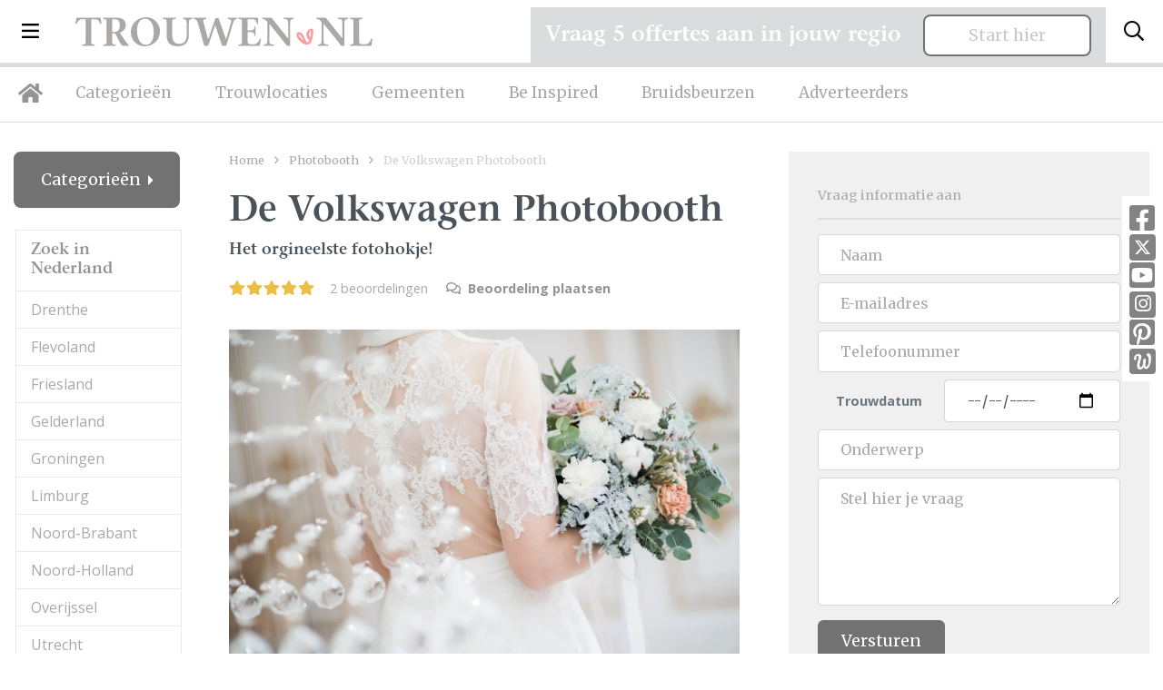

--- FILE ---
content_type: text/html; charset=UTF-8
request_url: https://trouwen.nl/contact/de-volkswagen-photobooth-1
body_size: 14927
content:
<!doctype html>
<html lang="nl">
<head>
    <title>De Volkswagen Photobooth | Trouwen.nl</title>
    <!-- Required meta tags -->
    <meta charset="utf-8">
    <meta name="viewport" content="width=device-width, initial-scale=1, shrink-to-fit=no">
    <meta name="description" lang="nl" content="De Volkswagen Photobooth | Contactgegevens en sfeerimpressie van De Volkswagen Photobooth op Trouwen.nl - Bruiloft.nl. Alle professionals, informatie &amp; inspiratie over Photobooth op trouwen.nl - bruiloft.nl">
    <meta http-equiv="content-language" content="nl">
    <meta name="csrf-token" content="WNxn2xda0JQvobGSw1EMxfOGusQAgf9QiYDKKFpO"/>

                <link rel="canonical" href="https://trouwen.nl/contact/de-volkswagen-photobooth-1"/>
                        
    <link rel="icon" type="image/png" href="/images/favicon-16x16.png" sizes="16x16">
    <link rel="icon" type="image/png" href="/images/favicon-32x32.png" sizes="32x32">
    <link rel="icon" type="image/png" href="/images/favicon-96x96.png" sizes="96x96">

    <!-- Custom CSS -->
    <link rel="preload" as="style" href="https://trouwen.nl/build/assets/app-31d48799.css" /><link rel="stylesheet" href="https://trouwen.nl/build/assets/app-31d48799.css" />    
    
                <script>
        dataLayer = [{
            'professional_name': 'De Volkswagen Photobooth'
        }];
    </script>
    
            <!-- Google Tag Manager -->
        <script type="module">(function (w, d, s, l, i) {
                w[l] = w[l] || [];
                w[l].push({
                    'gtm.start':
                        new Date().getTime(), event: 'gtm.js'
                });
                var f = d.getElementsByTagName(s)[0],
                    j = d.createElement(s), dl = l != 'dataLayer' ? '&l=' + l : '';
                j.async = true;
                j.src =
                    'https://www.googletagmanager.com/gtm.js?id=' + i + dl;
                f.parentNode.insertBefore(j, f);
            })(window, document, 'script', 'dataLayer', 'GTM-5P54WZF');</script>
        <!-- End Google Tag Manager -->

        <!-- Hotjar Tracking Code for https://trouwen.nl -->
        <script type="module">
            (function (h, o, t, j, a, r) {
                h.hj = h.hj || function () {
                    (h.hj.q = h.hj.q || []).push(arguments)
                };
                h._hjSettings = {hjid: 1089096, hjsv: 6};
                a = o.getElementsByTagName('head')[0];
                r = o.createElement('script');
                r.async = 1;
                r.src = t + h._hjSettings.hjid + j + h._hjSettings.hjsv;
                a.appendChild(r);
            })(window, document, 'https://static.hotjar.com/c/hotjar-', '.js?sv=');
        </script>
    
</head>
<body class="trouwen">
    <!-- Google Tag Manager (noscript) -->
    <noscript>
        <iframe src="https://www.googletagmanager.com/ns.html?id=GTM-5P54WZF" height="0" width="0" style="display:none;visibility:hidden"></iframe>
    </noscript>
    <!-- End Google Tag Manager (noscript) -->

<div class="navbar-wrapper">
    <nav class="navbar">
        <div class="d-flex w-100 align-items-center">
            <button class="navbar-toggler d-inline-block d-lg-none" type="button" data-toggle="collapse" data-target="#mobileMenu" aria-controls="mobileMenu" aria-expanded="false" aria-label="Toggle navigation">
                <i class="far fa-bars"></i>
            </button>

            <li class="nav-item dropdown nav-item-big-menu d-none d-lg-inline-block">
                <a class="nav-link dropdown-toggle dropdown-toggle-menu" data-toggle="dropdown" href="#" role="button"><i class="far fa-bars"></i></a>
                <div class="dropdown-menu">
                    <div class="container">
                        <div class="row">
                            <div class="col-lg-3 mx-auto">
                                <h3>Trouwen.nl</h3>
                                                                    <a class="dropdown-item" href="/over-trouwen">Over ons</a>
                                                                <a class="dropdown-item" href="/adverteren">Adverteren</a>
                                <a class="dropdown-item" href="/inloggen">Inloggen</a>
                                <a class="dropdown-item" href="/contact">Contact</a>
                                <a class="dropdown-item" href="/disclaimer">Disclaimer</a>
                                <a class="dropdown-item" href="/algemenevoorwaarden">Algemene voorwaarden</a>
                                <a class="dropdown-item" href="/privacyverklaring">Privacyverklaring</a>
                            </div>
                            <div class="col-lg-3 mx-auto">
                                <h3>Inspiratie</h3>
                                <a class="dropdown-item" href="/inspiratie">Inspiratie</a>
                                <a class="dropdown-item" href="/afbeeldingen">Afbeeldingen</a>
                                <a class="dropdown-item" href="/nieuws">Nieuws</a>
                                <a class="dropdown-item" href="/blog">Blog</a>
                                <a class="dropdown-item" href="/real-weddings">Real weddings</a>
                                <a class="dropdown-item" href="/advertorials">Advertorials</a>
                                <a class="dropdown-item" href="/trouwtrends">Trouwtrends</a>
                            </div>
                            <div class="col-lg-4 mr-auto">
                                <form method="post" class="login-form" id="form-login-menu">
                                    <h3 class="mb-4">Inloggen</h3>
                                    <div class="alert alert-danger" style="display: none;">Combinatie e-mail en wachtwoord is niet correct.</div>
                                    <div class="form-group form-email">
                                        <input type="email" name="_username" class="form-control" placeholder="E-mailadres">
                                    </div>
                                    <div class="form-group form-wachtwoord">
                                        <input type="password" name="_password" class="form-control" placeholder="Wachtwoord">
                                    </div>

                                    <div class="mt-4 mb-4">
                                        <button type="submit" class="btn btn-primary">Log in</button>
                                        <a class="btn-inline ml-4" style="color: #fff;" href="/wachtwoord-vergeten/adverteerder">Wachtwoord vergeten?</a>
                                    </div>
                                </form>


                                <hr class="mt-4">

                                <div class="mt-4 socials-footer d-flex">
                                    <a target="_blank" rel="noopener" class="social-button" href="https://www.facebook.com/Trouwen.nlBruiloft.nl/" title="Facebook Trouwen.nl"><i class="fab fa-facebook-square"></i></a>
                                    <a target="_blank" rel="noopener" class="social-button twitter" href="https://twitter.com/Trouwenpuntnl" title="Twitter - Trouwen.nl"><img src="/images/x-twitter-footer.svg"></a>
                                    <a target="_blank" rel="noopener" class="social-button" href="https://www.youtube.com/user/Bruiloftnl" title="Youtube - Trouwen.nl"><i class="fab fa-youtube-square"></i></a>
                                    <a target="_blank" rel="noopener" class="social-button instagram" href="https://www.instagram.com/trouwen.nl_bruiloft.nl/" title="Instagram - Trouwen.nl"><i class="fab fa-instagram"></i></a>
                                    <a target="_blank" rel="noopener" class="social-button" href="https://nl.pinterest.com/bruiloftnl/" title="Pinetest - Trouwen.nl"><i class="fab fa-pinterest-square"></i></a>
                                    <a target="_blank" rel="noopener" class="social-button welke" href="http://www.welke.nl/member/TROUWEN-NL/photo" title="Welke.nl - Trouwen.nl"><img src="/images/welke_icon-footer.png"></a>
                                </div>
                            </div>
                        </div>
                    </div>
                </div>
            </li>

            <a class="navbar-brand mr-auto ml-lg-4 ml-auto" href="/"><img src="/images/logo-trouwen-nl.svg" alt="Logo"></a>
            <button class="search-toggler navbar-toggler" type="button" data-toggle="collapse" data-target="#searchBar" aria-controls="searchBar" aria-expanded="false" aria-label="Toggle search">
                <i class="far fa-search"></i>
            </button>
        </div>
    </nav>
    <nav class="navbar d-none d-lg-block navbar-expand-lg desktop-nav">
        <ul class="navbar-nav">
            <li class="nav-item">
                <a class="nav-link nav-link-home" href="/"><i class="fas fa-home"></i></a>
            </li>
            <li class="nav-item">
                <a class="nav-link" href="/categorieen">Categorieën</a>
            </li>
            <li class="nav-item">
                <a class="nav-link" href="/trouwlocaties">Trouwlocaties</a>
            </li>
            <li class="nav-item">
                <a class="nav-link" href="/gemeenten">Gemeenten</a>
            </li>
            <li class="nav-item">
                <a class="nav-link" href="/beinspired">Be Inspired</a>
            </li>
            <li class="nav-item">
                <a class="nav-link" href="/bruidsbeurzen">Bruidsbeurzen</a>
            </li>
            <li class="nav-item">
                <a class="nav-link" href="/adverteren">Adverteerders</a>
            </li>

        </ul>
    </nav>

    <div class="collapse navbar-collapse d-xl-none" id="mobileMenu">
        <ul class="navbar-nav nav-fill w-100 mr-auto mt-2 mt-lg-0">
            <li class="nav-item ">
                <a class="nav-link" href="/categorieen">Categorieën</a>
            </li>
            <li class="nav-item ">
                <a class="nav-link" href="/trouwlocaties">Trouwlocaties</a>
            </li>
            <li class="nav-item ">
                <a class="nav-link" href="/gemeenten">Gemeenten</a>
            </li>
            <li class="nav-item ">
                <a class="nav-link" href="/beinspired">Be Inspired</a>
            </li>
            <li class="nav-item dropdown">
                <a class="nav-link dropdown-toggle" data-toggle="dropdown" href="#" role="button">Inspiratie</a>
                <div class="dropdown-menu dropdown-menu-sm text-center">
                    <div class="container">
                        <a class="dropdown-item" href="/inspiratie">Inspiratie</a>
                        <a class="dropdown-item" href="/afbeeldingen">Afbeeldingen</a>
                        <a class="dropdown-item" href="/nieuws">Nieuws</a>
                        <a class="dropdown-item" href="/blog">Blog</a>
                        <a class="dropdown-item" href="/real-weddings">Real weddings</a>
                        <a class="dropdown-item" href="/advertorials">Advertorials</a>
                        <a class="dropdown-item" href="/trouwtrends">Trouwtrends</a>
                    </div>
                </div>
            </li>
            <li class="nav-item ">
                <a class="nav-link" href="/bruidsbeurzen">Bruidsbeurzen</a>
            </li>
            <li class="nav-item ">
                <a class="nav-link" href="/adverteren">Adverteren</a>
            </li>
            <li class="nav-item dropdown">
                <a class="nav-link dropdown-toggle" data-toggle="dropdown" href="#" role="button">Info</a>
                <div class="dropdown-menu dropdown-menu-sm text-center">
                    <div class="container">
                        <a class="dropdown-item" href="/over-trouwen">Over ons</a>
                        <a class="dropdown-item" href="/contact">Contact</a>
                        <a class="dropdown-item" href="/adverteren">Adverteren</a>
                        <a class="dropdown-item" href="/inloggen">Inloggen</a>
                        <a class="dropdown-item" href="/disclaimer">Disclaimer</a>
                        <a class="dropdown-item" href="/algemenevoorwaarden">Algemene voorwaarden</a>
                        <a class="dropdown-item" href="/privacyverklaring">Privacyverklaring</a>
                    </div>
                </div>
            </li>
        </ul>
    </div>

            <div class="search-bar collapse " id="searchBar">
            <div class="container">
                <div class="row align-items-center">
                    <div class="col-lg-4 ml-auto">
                        <div id="searchbox"></div>
                    </div>

                    <div class="col-lg-7 text-left d-none d-lg-block">
                        <span>Direct naar: </span> <a href="/trouwlocaties" class="link-search-balk">Trouwlocaties</a> <a href="/trouwjurken" class="link-search-balk">Trouwjurken</a> <a href="/trouwfotografie" class="link-search-balk">Trouwfotografie</a>
                        <a href="/trouwringen" class="link-search-balk d-none d-xl-inline">Trouwringen</a>
                    </div>
                </div>
            </div>
        </div>
</div>
<section class="section-sm pt-2 pt-lg-4  d-none " id="search-wrapper">
    <div class="container">
        <div class="row">
            <div class="col-lg-3">
                <div class="category-list category-list-full">

                    <h4 class="d-none d-lg-block header-meilisearch-professionals">Categorieën</h4>
                    <button class="btn btn-primary dropdown-toggle d-block d-lg-none mt-2 w-100 btn-md" type="button" id="collapseCategorieButton" data-target="#collapseCategorie" data-toggle="collapse" aria-haspopup="true"
                            aria-expanded="false">
                        Categorieën
                    </button>
                    <div class="collapse collapse-meilisearch-professionals" id="collapseCategorie" aria-labelledby="collapseCategorieButton">
                        <div id="search-categories"></div>
                    </div>

                    <div id="search-clear-categories" class="d-none"></div>

                    <h4 class="d-none d-lg-block header-meilisearch-professionals">Provincie</h4>
                    <button class="btn btn-primary dropdown-toggle d-block d-lg-none mt-2 w-100 btn-md" type="button" id="collapseProvincieButton" data-target="#collapseProvincie" data-toggle="collapse" aria-haspopup="true"
                            aria-expanded="false">
                        Provincie
                    </button>
                    <div class="collapse collapse-meilisearch-professionals" id="collapseProvincie" aria-labelledby="collapseProvincieButton">
                        <div id="search-provincie"></div>
                    </div>

                    <div id="search-clear-provincie" class="d-none"></div>

                    <h4 class="d-none d-lg-block header-meilisearch-professionals">Gemeentes</h4>
                    <button class="btn btn-primary dropdown-toggle d-block d-lg-none mt-2 w-100 btn-md" type="button" id="collapseGemeenteButton" data-target="#collapseGemeente" data-toggle="collapse" aria-haspopup="true"
                            aria-expanded="false">
                        Gemeente
                    </button>
                    <div class="collapse collapse-meilisearch-professionals" id="collapseGemeente" aria-labelledby="collapseGemeenteButton">
                        <div id="search-gemeente"></div>
                    </div>

                    <div id="search-clear-gemeente" class="d-none"></div>

                    <h4 class="d-none d-lg-block header-meilisearch-professionals">Plaats</h4>
                    <button class="btn btn-primary dropdown-toggle d-block d-lg-none mt-2 w-100 btn-md" type="button" id="collapsePlaatsButton" data-target="#collapsePlaats" data-toggle="collapse" aria-haspopup="true" aria-expanded="false">
                        Plaats
                    </button>
                    <div class="collapse collapse-meilisearch-professionals" id="collapsePlaats" aria-labelledby="collapsePlaatsButton">
                        <div id="search-plaats"></div>
                    </div>

                    <div id="search-clear-plaats" class="d-none"></div>
                </div>
            </div>
            <div class="col-lg-9 mt-lg-0 mt-3">
                <div class="px-lg-4">
                    <div id="hits-per-page" class="d-none"></div>

                    <span class="h1" id="results-title">Professionals</span>
                    <div class="d-flex">
                        <div id="search-current-refinements"></div>
                        <div id="search-clear-refinements"></div>
                    </div>

                    <div id="search-results"></div>
                </div>
            </div>
        </div>
    </div>
</section>

    <div class="socials d-none d-md-block">
        <a target="_blank" rel="noopener" class="social-button" href="https://www.facebook.com/Trouwen.nlBruiloft.nl/" title="Facebook Trouwen.nl"><i class="fab fa-facebook-square"></i></a>
        <a target="_blank" rel="noopener" class="social-button twitter" href="https://twitter.com/Trouwenpuntnl" title="Twitter - Trouwen.nl"><img src="/images/x-twitter.svg"></a>
        <a target="_blank" rel="noopener" class="social-button" href="https://www.youtube.com/user/Bruiloftnl" title="Youtube - Trouwen.nl"><i class="fab fa-youtube-square"></i></a>
        <a target="_blank" rel="noopener" class="social-button instagram" href="https://www.instagram.com/trouwen.nl_bruiloft.nl/" title="Instagram - Trouwen.nl"><i class="fab fa-instagram"></i></a>
        <a target="_blank" rel="noopener" class="social-button" href="https://nl.pinterest.com/bruiloftnl/" title="Pinetest - Trouwen.nl"><i class="fab fa-pinterest-square"></i></a>
        <a target="_blank" rel="noopener" class="social-button welke" href="http://www.welke.nl/member/TROUWEN-NL/photo" title="Welke.nl - Trouwen.nl"><img src="/images/welke_icon.png"></a>
    </div>


<div class="container request-quotation-container d-none d-lg-block">
    <div class="request-quotation">
        <div class="mb-2 mr-lg-2 mr-xl-4 mb-lg-0">
            <h4 class="mb-0">Vraag 5 offertes aan in jouw regio</h4>
        </div>

        <a href="https://trouwen.nl/offertes-aanvragen" class="btn btn-secondary btn-secondary-grey px-5 px-lg-3 px-xl-5 pt-2 pb-2">Start hier</a>
    </div>
</div>

    <section class="section-sm">
        <div class="container">
            <div class="row">
                <div class="col-lg-2 order-2 order-lg-0">
                    <div class="mb-4 d-none">
                        <a onclick="window.history.go(-1); return false;" class="btn btn-primary btn-sm"><i class="fas fa-arrow-circle-left"></i> Terug</a>
                    </div>

                    <div class="dropdown dropdown-categories dropright">
    <button class="btn btn-primary dropdown-toggle" type="button" id="dropdownMenuButton" data-toggle="dropdown" aria-haspopup="true" aria-expanded="false">
        Categorieën
    </button>
    <div class="dropdown-menu" aria-labelledby="dropdownMenuButton">
        <div class="province-list category-list-new">
            <ul>
                                    <li>
                        <a href="/afvallen">Afvallen</a>
                    </li>
                                    <li>
                        <a href="/bruidegom">Bruidegom</a>
                    </li>
                                    <li>
                        <a href="/bruidsaccessoires">Bruidsaccessoires</a>
                    </li>
                                    <li>
                        <a href="/bruidsboeket">Bruidsboeket</a>
                    </li>
                                    <li>
                        <a href="/bruidskapsels">Bruidskapsels</a>
                    </li>
                                    <li>
                        <a href="/bruidskinderen">Bruidskinderen</a>
                    </li>
                                    <li>
                        <a href="/bruidsmake-up">Bruidsmake up</a>
                    </li>
                                    <li>
                        <a href="/bruidssuite">Bruidssuite</a>
                    </li>
                                    <li>
                        <a href="/bruidstaart">Bruidstaart</a>
                    </li>
                                    <li>
                        <a href="/bruiloft-muziek">Bruiloft muziek</a>
                    </li>
                                    <li>
                        <a href="/bruiloftverzekering">Bruiloftverzekering</a>
                    </li>
                                    <li>
                        <a href="/catering">Catering</a>
                    </li>
                                    <li>
                        <a href="/dansen">Dansen</a>
                    </li>
                                    <li>
                        <a href="/decoratie">Decoratie</a>
                    </li>
                                    <li>
                        <a href="/diversen">Diversen</a>
                    </li>
                                    <li>
                        <a href="/dj-bruiloft">DJ Bruiloft</a>
                    </li>
                                    <li>
                        <a href="/entertainment">Entertainment</a>
                    </li>
                                    <li>
                        <a href="/foodtrucks">Foodtrucks</a>
                    </li>
                                    <li>
                        <a href="/gelegenheidskleding">Gelegenheidskleding</a>
                    </li>
                                    <li>
                        <a href="/hoeden">Hoeden</a>
                    </li>
                                    <li>
                        <a href="/hotels">Hotels</a>
                    </li>
                                    <li>
                        <a href="/huwelijkscadeau">Huwelijkscadeau</a>
                    </li>
                                    <li>
                        <a href="/huwelijksreis">Huwelijksreis</a>
                    </li>
                                    <li>
                        <a href="/kastelen">Kastelen</a>
                    </li>
                                    <li>
                        <a href="/nagelstudio">Nagelstudio</a>
                    </li>
                                    <li>
                        <a href="/notaris">Notaris</a>
                    </li>
                                    <li>
                        <a href="/partyverhuur">Partyverhuur</a>
                    </li>
                                    <li>
                        <a href="/photobooth">Photobooth</a>
                    </li>
                                    <li>
                        <a href="/rederij">Rederij</a>
                    </li>
                                    <li>
                        <a href="/restaurants">Restaurants</a>
                    </li>
                                    <li>
                        <a href="/schoonheidsspecialiste">Schoonheidsspecialiste</a>
                    </li>
                                    <li>
                        <a href="/stomerij">Stomerij</a>
                    </li>
                                    <li>
                        <a href="/touringcars">Touringcars</a>
                    </li>
                                    <li>
                        <a href="/trouwambtenaar">Trouwambtenaar</a>
                    </li>
                                    <li>
                        <a href="/trouwauto">Trouwauto</a>
                    </li>
                                    <li>
                        <a href="/trouwbedankjes">Trouwbedankjes</a>
                    </li>
                                    <li>
                        <a href="/trouwen-in-het-buitenland">Trouwen in het buitenland</a>
                    </li>
                                    <li>
                        <a href="/trouwfotografie">Trouwfotografie</a>
                    </li>
                                    <li>
                        <a href="/trouwjurken">Trouwjurken</a>
                    </li>
                                    <li>
                        <a href="/trouwkaarten">Trouwkaarten</a>
                    </li>
                                    <li>
                        <a href="/trouwkoets">Trouwkoets</a>
                    </li>
                                    <li>
                        <a href="/trouwlocaties">Trouwlocaties</a>
                    </li>
                                    <li>
                        <a href="/trouwringen">Trouwringen</a>
                    </li>
                                    <li>
                        <a href="/videograaf">Videograaf</a>
                    </li>
                                    <li>
                        <a href="/vrijgezellenfeest">Vrijgezellenfeest</a>
                    </li>
                                    <li>
                        <a href="/weddingplanner">Weddingplanner</a>
                    </li>
                                    <li>
                        <a href="/wellness">Wellness</a>
                    </li>
                            </ul>
        </div>
    </div>
</div>

            <div class="dropdown dropdown-categories dropright dropdown-locaties">
            <button class="btn btn-secondary dropdown-toggle mt-3 mt-lg-4 mb-0" type="button" id="dropdownMenuLocatiesprovinces" data-toggle="dropdown" aria-haspopup="true" aria-expanded="false">
                                    Zuid-Holland
                            </button>
            <div class="dropdown-menu " aria-labelledby="dropdownMenuLocatiesprovinces">
                <div class="province-list  ">
    <h4 class="d-none d-lg-block">Zoek in Nederland</h4>
    <ul>
                                    <li   >
                    <a href="/drenthe-provincie">Drenthe</a>
                                                                                </li>
                                                <li   >
                    <a href="/flevoland-provincie">Flevoland</a>
                                                                                </li>
                                                <li   >
                    <a href="/friesland-provincie">Friesland</a>
                                                                                </li>
                                                <li   >
                    <a href="/gelderland-provincie">Gelderland</a>
                                                                                </li>
                                                <li   >
                    <a href="/groningen-provincie">Groningen</a>
                                                                                </li>
                                                                    <li   >
                    <a href="/limburg-provincie">Limburg</a>
                                                                                </li>
                                                <li   >
                    <a href="/noord-brabant-provincie">Noord-Brabant</a>
                                                                                </li>
                                                <li   >
                    <a href="/noord-holland-provincie">Noord-Holland</a>
                                                                                </li>
                                                <li   >
                    <a href="/overijssel-provincie">Overijssel</a>
                                                                                </li>
                                                <li   >
                    <a href="/utrecht-provincie">Utrecht</a>
                                                                                </li>
                                                <li   >
                    <a href="/zeeland-provincie">Zeeland</a>
                                                                                </li>
                                                <li   >
                    <a href="/zuid-holland-provincie">Zuid-Holland</a>
                                                                        <ul class="communities d-none d-lg-block">
                                                                    <li >
                                        <a href="/alblasserdam-gemeente-1">Alblasserdam</a>
                                    </li>

                                                                                                        <li >
                                        <a href="/albrandswaard-gemeente-1">Albrandswaard</a>
                                    </li>

                                                                                                        <li >
                                        <a href="/alphen-aan-den-rijn-gemeente-1">Alphen aan den Rijn</a>
                                    </li>

                                                                                                        <li >
                                        <a href="/barendrecht-gemeente-1">Barendrecht</a>
                                    </li>

                                                                                                        <li >
                                        <a href="/bodegraven-reeuwijk-gemeente-1">Bodegraven-Reeuwijk</a>
                                    </li>

                                                                                                        <li >
                                        <a href="/capelle-aan-den-ijssel-gemeente-1">Capelle aan den IJssel</a>
                                    </li>

                                                                                                        <li >
                                        <a href="/delft-gemeente-1">Delft</a>
                                    </li>

                                                                                                        <li >
                                        <a href="/den-haag-gemeente-1">Den Haag</a>
                                    </li>

                                                                                                        <li >
                                        <a href="/dordrecht-gemeente-1">Dordrecht</a>
                                    </li>

                                                                                                        <li >
                                        <a href="/goeree-overflakkee-gemeente-1">Goeree-Overflakkee</a>
                                    </li>

                                                                                                        <li >
                                        <a href="/gorinchem-gemeente-1">Gorinchem</a>
                                    </li>

                                                                                                        <li >
                                        <a href="/gouda-gemeente-1">Gouda</a>
                                    </li>

                                                                                                        <li >
                                        <a href="/hardinxveld-giessendam-gemeente-1">Hardinxveld-Giessendam</a>
                                    </li>

                                                                                                        <li >
                                        <a href="/hendrik-ido-ambacht-gemeente-1">Hendrik-Ido-Ambacht</a>
                                    </li>

                                                                                                        <li >
                                        <a href="/hillegom-gemeente-1">Hillegom</a>
                                    </li>

                                                                                                        <li >
                                        <a href="/hoeksche-waard-gemeente-1">Hoeksche Waard</a>
                                    </li>

                                                                                                        <li >
                                        <a href="/kaag-en-braassem-gemeente-1">Kaag en Braassem</a>
                                    </li>

                                                                                                        <li >
                                        <a href="/katwijk-gemeente-1">Katwijk</a>
                                    </li>

                                                                                                        <li >
                                        <a href="/krimpen-aan-den-ijssel-gemeente-1">Krimpen aan den IJssel</a>
                                    </li>

                                                                                                        <li >
                                        <a href="/krimpenerwaard-gemeente-1">Krimpenerwaard</a>
                                    </li>

                                                                                                        <li >
                                        <a href="/lansingerland-gemeente-1">Lansingerland</a>
                                    </li>

                                                                                                        <li >
                                        <a href="/leiden-gemeente-1">Leiden</a>
                                    </li>

                                                                                                        <li >
                                        <a href="/leiderdorp-gemeente-1">Leiderdorp</a>
                                    </li>

                                                                                                        <li >
                                        <a href="/leidschendam-voorburg-gemeente-1">Leidschendam-Voorburg</a>
                                    </li>

                                                                                                        <li >
                                        <a href="/lisse-gemeente-1">Lisse</a>
                                    </li>

                                                                                                        <li >
                                        <a href="/maassluis-gemeente-1">Maassluis</a>
                                    </li>

                                                                                                        <li >
                                        <a href="/midden-delfland-gemeente-1">Midden-Delfland</a>
                                    </li>

                                                                                                        <li >
                                        <a href="/molenlanden-gemeente-1">Molenlanden</a>
                                    </li>

                                                                            <ul class="cities">
                                                                                            <li >
                                                    <a href="/arkel">Arkel</a>
                                                </li>
                                                                                            <li >
                                                    <a href="/bleskensgraaf">Bleskensgraaf</a>
                                                </li>
                                                                                            <li >
                                                    <a href="/brandwijk">Brandwijk</a>
                                                </li>
                                                                                            <li >
                                                    <a href="/giessenburg">Giessenburg</a>
                                                </li>
                                                                                            <li >
                                                    <a href="/goudriaan">Goudriaan</a>
                                                </li>
                                                                                            <li >
                                                    <a href="/groot-ammers-molenlanden-zuid-holland">Groot-Ammers</a>
                                                </li>
                                                                                            <li >
                                                    <a href="/groot-ammers">Groot-Ammers</a>
                                                </li>
                                                                                            <li  class="active" >
                                                    <a href="/hoogblokland">Hoogblokland</a>
                                                </li>
                                                                                            <li >
                                                    <a href="/hoornaar">Hoornaar</a>
                                                </li>
                                                                                            <li >
                                                    <a href="/kinderdijk">Kinderdijk</a>
                                                </li>
                                                                                            <li >
                                                    <a href="/molenaarsgraaf">Molenaarsgraaf</a>
                                                </li>
                                                                                            <li >
                                                    <a href="/nieuw-lekkerland">Nieuw-Lekkerland</a>
                                                </li>
                                                                                            <li >
                                                    <a href="/nieuwpoort">Nieuwpoort</a>
                                                </li>
                                                                                            <li >
                                                    <a href="/noordeloos">Noordeloos</a>
                                                </li>
                                                                                            <li >
                                                    <a href="/ottoland">Ottoland</a>
                                                </li>
                                                                                            <li >
                                                    <a href="/oud-alblas">Oud-Alblas</a>
                                                </li>
                                                                                            <li >
                                                    <a href="/schelluinen">Schelluinen</a>
                                                </li>
                                                                                            <li >
                                                    <a href="/streefkerk">Streefkerk</a>
                                                </li>
                                                                                            <li >
                                                    <a href="/wijngaarden">Wijngaarden</a>
                                                </li>
                                                                                    </ul>
                                                                                                        <li >
                                        <a href="/nieuwkoop-gemeente-1">Nieuwkoop</a>
                                    </li>

                                                                                                        <li >
                                        <a href="/nissewaard-gemeente-1">Nissewaard</a>
                                    </li>

                                                                                                        <li >
                                        <a href="/noordwijk-gemeente-1">Noordwijk</a>
                                    </li>

                                                                                                        <li >
                                        <a href="/oegstgeest-gemeente-1">Oegstgeest</a>
                                    </li>

                                                                                                        <li >
                                        <a href="/ouderkerk-gemeente-1">Ouderkerk</a>
                                    </li>

                                                                                                        <li >
                                        <a href="/papendrecht-gemeente-1">Papendrecht</a>
                                    </li>

                                                                                                        <li >
                                        <a href="/pijnacker-nootdorp-gemeente-1">Pijnacker-Nootdorp</a>
                                    </li>

                                                                                                        <li >
                                        <a href="/ridderkerk-gemeente-1">Ridderkerk</a>
                                    </li>

                                                                                                        <li >
                                        <a href="/rijswijk-gemeente-1">Rijswijk</a>
                                    </li>

                                                                                                        <li >
                                        <a href="/rotterdam-gemeente-1">Rotterdam</a>
                                    </li>

                                                                                                        <li >
                                        <a href="/schiedam-gemeente-1">Schiedam</a>
                                    </li>

                                                                                                        <li >
                                        <a href="/sliedrecht-gemeente-1">Sliedrecht</a>
                                    </li>

                                                                                                        <li >
                                        <a href="/teylingen-gemeente-1">Teylingen</a>
                                    </li>

                                                                                                        <li >
                                        <a href="/vlaardingen-gemeente-1">Vlaardingen</a>
                                    </li>

                                                                                                        <li >
                                        <a href="/voorne-aan-zee-gemeente-1">Voorne aan Zee</a>
                                    </li>

                                                                                                        <li >
                                        <a href="/voorschoten-gemeente-1">Voorschoten</a>
                                    </li>

                                                                                                        <li >
                                        <a href="/waddinxveen-gemeente-1">Waddinxveen</a>
                                    </li>

                                                                                                        <li >
                                        <a href="/wassenaar-gemeente-1">Wassenaar</a>
                                    </li>

                                                                                                        <li >
                                        <a href="/westland-gemeente-1">Westland</a>
                                    </li>

                                                                                                        <li >
                                        <a href="/zoetermeer-gemeente-1">Zoetermeer</a>
                                    </li>

                                                                                                        <li >
                                        <a href="/zoeterwoude-gemeente-1">Zoeterwoude</a>
                                    </li>

                                                                                                        <li >
                                        <a href="/zuidplas-gemeente-1">Zuidplas</a>
                                    </li>

                                                                                                        <li >
                                        <a href="/zwijndrecht-gemeente-1">Zwijndrecht</a>
                                    </li>

                                                                                                </ul>
                                                            </li>
                                        <li><a href="/landelijk">Landelijk</a></li>
            </ul>
</div>
            </div>
        </div>
                        <div class="dropdown dropdown-categories dropright ">
            <button class="btn btn-secondary dropdown-toggle mt-3 mt-lg-4 mb-0" type="button" id="dropdownMenuLocatiesprovinces_belgie" data-toggle="dropdown" aria-haspopup="true" aria-expanded="false">
                                    Zoek in België
                            </button>
            <div class="dropdown-menu mt-0" aria-labelledby="dropdownMenuLocatiesprovinces_belgie">
                <div class="province-list mt-0 border-0 ">
    <h4 class="d-none ">Zoek in België</h4>
    <ul>
                                    <li   >
                    <a href="/belgie/antwerpen-provincie">Antwerpen</a>
                                                                                </li>
                                                <li   >
                    <a href="/belgie/brussel-provincie">Brussel</a>
                                                                                </li>
                                                <li   >
                    <a href="/belgie/henegouwen-provincie">Henegouwen</a>
                                                                                </li>
                                                <li   >
                    <a href="/belgie/limburg-provincie">Limburg (België)</a>
                                                                                </li>
                                                <li   >
                    <a href="/belgie/luik-provincie">Luik</a>
                                                                                </li>
                                                <li   >
                    <a href="/belgie/luxemburg-provincie">Luxemburg</a>
                                                                                </li>
                                                <li   >
                    <a href="/belgie/namen-provincie">Namen</a>
                                                                                </li>
                                                <li   >
                    <a href="/belgie/oost-vlaanderen-provincie">Oost-Vlaanderen</a>
                                                                                </li>
                                                <li   >
                    <a href="/belgie/vlaams-brabant-provincie">Vlaams-Brabant</a>
                                                                                </li>
                                                <li   >
                    <a href="/belgie/waals-brabant-provincie">Waals-Brabant</a>
                                                                                </li>
                                                <li   >
                    <a href="/belgie/west-vlaanderen-provincie">West-Vlaanderen</a>
                                                                                </li>
                                        <li><a href="/belgie">Landelijk</a></li>
            </ul>
</div>
            </div>
        </div>
            
<div class="clearfix"></div>
<div class="order-1 filter dropdown dropdown-categories dropdown-locaties dropright mt-lg-4 mt-3" id="filter_AFSTAND" data-order="1">
    <button class="btn btn-secondary dropdown-toggle mt-lg-3" type="button" id="dropdownMenuAFSTAND" data-toggle="dropdown" aria-haspopup="true" aria-expanded="false">
        Afstand
    </button>
    <div class="dropdown-menu" aria-labelledby="dropdownMenuAFSTAND">
        <div class="filter-list">
            <h4 class="d-none d-lg-block">Afstand</h4>
            <ul>
                <li>
                                        <form action="/alle-professionals" id="form-distance" method="get">
                        <div class="row no-gutters">
                            <div class="col-lg-12">
                                <input type="text" placeholder="Postcode" name="POSTCODE" id="input-zipcode" class="input-zipcode w-100" value=""/>
                            </div>
                            <div class="col-lg-12">
                                <select class="select-distance w-100" id="select-distance" name="AFSTAND">
                                    <option>Alle afstanden</option>
                                    <option disabled>-----------------------</option>
                                                                            <option value="Tot 10 km" >Tot 10 km</option>
                                                                            <option value="Tot 20 km" >Tot 20 km</option>
                                                                            <option value="Tot 30 km" >Tot 30 km</option>
                                                                            <option value="Tot 50 km" >Tot 50 km</option>
                                                                            <option value="Meer dan 50 km" >Meer dan 50 km</option>
                                                                    </select>
                            </div>
                        </div>
                    </form>
                </li>
            </ul>
        </div>
    </div>
</div>

                </div>
                <div class="col-lg-6 col-md-7 order-0 order-lg-1">

                    
                    
                    <div class="breadcrumbs">
                        <a href="/">Home</a> <i class="far fa-angle-right"></i> <a href="/photobooth">Photobooth</a> <i class="far fa-angle-right"></i>
                        <span>De Volkswagen Photobooth</span>
                    </div>
                    <main>
                        <h1>
                            De Volkswagen Photobooth
                            <small>Het orgineelste fotohokje!</small>
                        </h1>


                        <script type="application/ld+json">
                            {
                                "@context": "http://schema.org",
                                "@type": "LocalBusiness",
                                "name": "De Volkswagen Photobooth",
                                        "description": "Het orgineelste fotohokje!",
                                        "url": "https://www.devolkswagenphotobooth.nl/",
                                        "telephone": "+31 307470040",
                                        "address": {
                                            "@type": "PostalAddress",
                                            "addressLocality": "Hoogblokland",
                                            "addressRegion": "",
                                            "streetAddress": "Hoge Giessen 9A",
                                            "postalCode": "4221 MA"
                                        },
                                        "image": {
                                            "@context": "http://schema.org",
                                            "@type": "ImageObject",
                                            "url": "https://static.trouwen.nl/bruiloft-cdn/logo622/trouwen_logo_pkt_1.webp?1769183580",
                                            "name": "De Volkswagen Photobooth"
                                        }
                                                            ,"aggregateRating": {
                                    "@type": "AggregateRating",
                                    "worstRating": 0,
                                    "bestRating": 5,
                                    "ratingValue": "5",
                                                "reviewCount": "2"
                                            }

                                                        }


                        </script>

                        <div class="average_score_under_title">
                                                                                            <span class="stars">
                                                                                                                        <i class="fas fa-star"></i>
                                                                                                                                                                                                        <i class="fas fa-star"></i>
                                                                                                                                                                                                        <i class="fas fa-star"></i>
                                                                                                                                                                                                        <i class="fas fa-star"></i>
                                                                                                                                                                                                        <i class="fas fa-star"></i>
                                                                                                                                                        <span class="amount-reviews d-none d-lg-inline">
                                        2  beoordelingen
                                    </span>
                                    <a href="#schrijf_review" id="beoordeling-plaatsen" class="schrijf-beoordeling ml-3"><i class="far fa-comments mr-1"></i> Beoordeling plaatsen</a>
                                </span>
                                                    </div>

                                                    <img src="https://static.trouwen.nl/bruiloft-cdn/46854-shutterstock_585181939-(1).webp" class="img-full img-first" alt="De Volkswagen Photobooth"/>
                        
                        <div class="contact-fixed-footer d-block d-lg-none px-3 py-2">
    <a class="btn btn-sm d-block  btn-primary btn-primary-pink border-dark-gray" data-toggle="modal" data-target="#contactModal" id="vraag-informatie-aan">Vraag informatie aan</a>
</div>


                        <div class="block block-xs block-address py-0 px-0 mb-3 mt-lg-4 pb-lg-2">
                            <div class="row align-items-center">
                                <div class="col-6 order-1 order-lg-0">
                                                                        <div class="row">
                                        <div class="col-lg-2 text-center d-none d-lg-block">
                                            <i class="far fa-map-marked"></i>
                                        </div>
                                        <div class="col-lg-10 col-12">
                                                                                                                                                Hoge Giessen 9A<br>
                                                    4221 MA
                                                    Hoogblokland
                                                                                                                                    </div>
                                    </div>
                                </div>

                                <div class="col-6 text-lg-right text-right text-lg-center order-3 order-lg-2">
                                                                                                                                            </div>

                            </div>
                        </div>

                        <div class="d-none block block-light-yellow mb-3 d-lg-block">
    <a class="btn btn-sm d-block btn-primary btn-primary-pink border-dark-gray" data-toggle="modal" data-target="#contactModal" id="vraag-informatie-aan">Vraag informatie aan</a>
</div>

                        <div class="d-block d-md-none">
                                                    </div>


                        <h2>Trouwauto De Volkswagen Photobooth in Hoogblokland</h2>

                        <div class="share">
                            <span>Delen met: </span>
                            <a href="https://www.facebook.com/sharer/sharer.php?u=https://trouwen.nl/contact/de-volkswagen-photobooth-1" id="facebook-share-btn" target="_blank" class="facebook"><i class="fab fa-facebook-f"></i></a>
                            <a href="https://twitter.com/intent/tweet?url=https://trouwen.nl/contact/de-volkswagen-photobooth-1" id="twitter-share-btn" target="_blank" class="twitter"><img src="/images/x-twitter-footer.svg" class="small-x-icon" alt="icon X"></a>
                            <a href="https://pinterest.com/pin/create/button/?url=https://trouwen.nl/contact/de-volkswagen-photobooth-1&description=De Volkswagen Photobooth | Contactgegevens en sfeerimpressie van De Volkswagen Photobooth op Trouwen.nl - Bruiloft.nl. Alle professionals, informatie &amp; inspiratie over Photobooth op trouwen.nl - bruiloft.nl" id="pinterest-share-btn" target="_blank" class="pinterest"><i class="fab fa-pinterest-p"></i></a>
                            <a href="mailto:?&subject=Trouwen.nl&body=https://trouwen.nl/contact/de-volkswagen-photobooth-1" id="email-share-btn" class="email"><i class="far fa-envelope"></i></a>
                        </div>

                                                                            
                        <div class="mt-3 professional-video-container">
                                                    </div>

                        <div class="my-4 text-center">
                                                    </div>

                        <div class="block block-grey block-sm block-review d-lg-none d-block">
                            <h3 class="mb-4">
    <small>Vraag informatie aan</small>
</h3>
<form action="/contactform" method="post" id="professional-contact-mobile-form-direct">
    <input type="hidden" name="_token" value="WNxn2xda0JQvobGSw1EMxfOGusQAgf9QiYDKKFpO">    <input type="hidden" name="source_url" value="https://trouwen.nl/contact/de-volkswagen-photobooth-1">
    <input type="hidden" name="professional" value="De Volkswagen Photobooth">
    <input type="hidden" name="professional_email" value="verhuur@weloveoldtimers.nl">
    <input type="hidden" name="professional_id" value="46854">
    <input type="hidden" name="date" value="">
    <div class="form-group mb-2">
        <input type="text" class="form-control" name="name" placeholder="Naam" required>
    </div>
    <div class="form-group mb-2">
        <input type="text" class="form-control" name="email" placeholder="E-mailadres" required>
    </div>
    <div class="form-group mb-2">
        <input type="text" class="form-control" name="phone" placeholder="Telefoonummer" required>
    </div>
    <div class="row no-gutters mb-2">
        <div class="col-lg-5 d-flex align-items-center justify-content-end pr-xl-4 pr-lg-3">
            <label class="mb-0 text-muted">Trouwdatum</label>
        </div>
        <div class="col-lg-7">
            <input type="date" class="form-control mb-0" name="date" id="trouwdatum-afspraakformulier-mobile">
        </div>
    </div>
    <div class="form-group mb-2">
        <input type="text" class="form-control" name="subject" placeholder="Onderwerp"/>
    </div>
    <div class="form-group mb-2">
        <textarea name="message" rows="5" class="form-control" placeholder="Stel hier je vraag" required></textarea>
    </div>

    
    <input type="hidden" name="recaptcha_response" id="recaptchaResponseForm1387">
    <button type="submit" class="btn btn-primary btn-sm mt-2" id="afspraakformulier-mobile-verzenden-btn">Versturen</button>
</form>



                        </div>

                        <div id="reviews" class="mt-5">

    <h2 class="text-center mb-2">Beoordelingen</h2>
    <div class="average_score">
                                <span class="stars">
                                                                                    <i class="fas fa-star"></i>
                                                                                                    <i class="fas fa-star"></i>
                                                                                                    <i class="fas fa-star"></i>
                                                                                                    <i class="fas fa-star"></i>
                                                                                                    <i class="fas fa-star"></i>
                                                                                            </span><br>
            2 beoordelingen
                <br>
        <a href="#schrijf_review" class="btn btn-primary btn-sm mt-3" id="schrijf-een-beoordeling-btn">Schrijf een
            beoordeling</a>
    </div>

                        <div class="block-review mt-5">
                <h3>Roy &amp; Vera</h3>
                <div class="row">
                    <div class="col-12">
                                                                                    <i class="fas fa-star"></i>
                                                                                                                                            <i class="fas fa-star"></i>
                                                                                                                                            <i class="fas fa-star"></i>
                                                                                                                                            <i class="fas fa-star"></i>
                                                                                                                                            <i class="fas fa-star"></i>
                                                                                                        <span class="date ml-3 d-none">Op 08 apr 2024</span>
                    </div>
                </div>
                <p class="mt-2 mb-0">Geweldige photobooth met een topper van een begeleiding! Zeker een aanrader voor je bruiloft!! Het boek met alle foto’s er in is ook een super leuke herinnering aan je bruiloft!</p>
            </div>
                    <div class="block-review mt-5">
                <h3>Clarissa &amp; Martijn</h3>
                <div class="row">
                    <div class="col-12">
                                                                                    <i class="fas fa-star"></i>
                                                                                                                                            <i class="fas fa-star"></i>
                                                                                                                                            <i class="fas fa-star"></i>
                                                                                                                                            <i class="fas fa-star"></i>
                                                                                                                                            <i class="fas fa-star"></i>
                                                                                                        <span class="date ml-3 d-none">Op 08 apr 2024</span>
                    </div>
                </div>
                <p class="mt-2 mb-0">De photobooth was een doorslaand succes! Hij is de hele avond bezet geweest en Frank (dank je!) is nog langer gebleven, omdat hij nog steeds gebruikt werd. In de voorbereiding werd op alle vragen snel gereageerd. Het bezoek aan de loods is aan te raden en maakt alles heel tastbaar. Duidelijke uitleg gekregen over hoe het er uit zou komen te zien. Alleen hoe de fotostrip er precies uit kwam te zien was niet helemaal duidelijk op de website, maar er werd al snel een voorbeeld gestuurd. Overall een dikke aanrader!!</p>
            </div>
            
    <div class="block block-roze mt-5 schrijf-review" id="schrijf_review">
        <form action="/beoordeling/versturen" method="post" id="professional-review-form">
            <input type="hidden" name="_token" value="WNxn2xda0JQvobGSw1EMxfOGusQAgf9QiYDKKFpO">            <h2 class="mt-0">Schrijf hier jouw beoordeling</h2>
            <fieldset class="rating">
                <input type="radio" required id="star5" name="rating" value="5"/><label class="full" for="star5" title="5 stars"></label>
                <input type="radio" required id="star4" name="rating" value="4"/><label class="full" for="star4" title="4 stars"></label>
                <input type="radio" required id="star3" name="rating" value="3"/><label class="full" for="star3" title="3 stars"></label>
                <input type="radio" required id="star2" name="rating" value="2"/><label class="full" for="star2" title="2 stars"></label>
                <input type="radio" required id="star1" name="rating" value="1"/><label class="full" for="star1" title="1 star"></label>
            </fieldset>
                        <input type="hidden" name="professional" value="46854"/>
            <input type="text" class="form-control mb-4" name="name" placeholder="Naam" required/>
            <input type="email" class="form-control mb-4" name="email" placeholder="E-mailadres" required/>
            <textarea class="form-control mb-2" placeholder="Toelichting" name="toelichting" rows="4" required></textarea>
            <div class="form-check">
                <input class="form-check-input" name="voorwaarden" type="checkbox" value="ja" id="voorwaarden" required>
                <label class="form-check-label" for="voorwaarden">
                    Ja, ik accepteer
                    <a href="/voorwaarden/ReviewVoorwaarden.pdf" target="_blank">deze voorwaarden</a>
                </label>
            </div>

            <input type="hidden" name="recaptcha_response" id="recaptchaResponseFormReviews">
            <div class="text-right">
                <button type="submit" class="btn btn-primary btn-sm" id="beoordeling-verzenden-btn">Verzenden</button>
            </div>
        </form>
    </div>
</div>



                    </main>
                </div>
                <div class="col-lg-4 col-md-5 order-1 order-lg-2">

                    <div class="d-none d-md-block">
                                            </div>

                    <div class="block block-grey block-sm block-review d-none d-lg-block" id="block-last-review">
                        <h3 class="mb-3">
    <small>Vraag informatie aan</small>
</h3>
<form action="/contactform" method="post" id="professional-contact-form-direct">
    <input type="hidden" name="_token" value="WNxn2xda0JQvobGSw1EMxfOGusQAgf9QiYDKKFpO">    <input type="hidden" name="source_url" value="https://trouwen.nl/contact/de-volkswagen-photobooth-1">
    <input type="hidden" name="professional" value="De Volkswagen Photobooth">
    <input type="hidden" name="professional_email" value="verhuur@weloveoldtimers.nl">
    <input type="hidden" name="professional_id" value="46854">
    <input type="hidden" name="date" value="">
    <div class="form-group mb-2">
        <input type="text" class="form-control" name="name" placeholder="Naam" required>
    </div>
    <div class="form-group mb-2">
        <input type="text" class="form-control" name="email" placeholder="E-mailadres" required>
    </div>
    <div class="form-group mb-2">
        <input type="text" class="form-control" name="phone" placeholder="Telefoonummer" required>
    </div>
    <div class="row no-gutters mb-2">
        <div class="col-lg-5 d-flex align-items-center justify-content-end pr-xl-4 pr-lg-3">
            <label class="mb-0 text-muted">Trouwdatum</label>
        </div>
        <div class="col-lg-7">
            <input type="date" class="form-control mb-0" name="date" id="trouwdatum-afspraakformulier">
        </div>
    </div>
    <div class="form-group mb-2">
        <input type="text" class="form-control" name="subject" placeholder="Onderwerp"/>
    </div>
    <div class="form-group mb-2">
        <textarea name="message" rows="5" class="form-control" placeholder="Stel hier je vraag" required></textarea>
    </div>

    
    <input type="hidden" name="recaptcha_response" id="recaptchaResponseForm1905">
    <button type="submit" class="btn btn-primary btn-sm mt-2" id="afspraakformulier-verzenden-btn">Versturen</button>
</form>



                    </div>

                    <div class="wrapper-sidebar mt-5">
                        <span class='h2'>Gerelateerde artikelen</span>
                        <div class="related-posts">
                                                            <a href="/inspiratie/een-mooie-tastbare-herinnering-aan-jullie-bruiloft-is-natuurlijk-de-photobooth" class="related-post">
            <img src="https://wordpress.trouwen.nl/wp-content/medium/photobooth_photo_booth_777gt.webp">
        <div class="related-post-content">
        <h3>Een mooie &amp; tastbare herinnering aan jullie bruiloft is natuurlijk de photobooth</h3>
    </div>
</a>
                                                            <a href="/inspiratie/maak-jouw-trouwfeest-onvergetelijk-met-een-photobooth" class="related-post">
            <img src="https://wordpress.trouwen.nl/wp-content/medium/photo_booth_bruiloft_44-1.webp">
        <div class="related-post-content">
        <h3>Maak jouw trouwfeest onvergetelijk met een photobooth</h3>
    </div>
</a>
                                                            <a href="/inspiratie/photobooth-huren-voor-je-bruiloft-say-cheese" class="related-post">
            <img src="https://wordpress.trouwen.nl/wp-content/medium/Photobooth_huren_bruiloft_717.webp">
        <div class="related-post-content">
        <h3>Photobooth huren voor je bruiloft, say cheese!</h3>
    </div>
</a>
                                                            <a href="/inspiratie/photobooth-bruiloft-altijd-leuk-lachen" class="related-post">
            <img src="https://wordpress.trouwen.nl/wp-content/medium/photo_booth_bruiloft_44.webp">
        <div class="related-post-content">
        <h3>Photobooth bruiloft? Altijd leuk &amp; lachen!</h3>
    </div>
</a>
                                                            <a href="/inspiratie/magic-mirror-op-je-bruiloft-photobooth" class="related-post">
            <img src="https://wordpress.trouwen.nl/wp-content/medium/magic_mirror_photobooth_8.webp">
        <div class="related-post-content">
        <h3>Magic Mirror op je bruiloft | Photobooth</h3>
    </div>
</a>
                                                            <a href="/inspiratie/photobooth-voor-je-bruiloft" class="related-post">
            <img src="https://wordpress.trouwen.nl/wp-content/medium/photobooth_props_bruiloft_77.webp">
        <div class="related-post-content">
        <h3>Photobooth voor je bruiloft</h3>
    </div>
</a>
                                                    </div>
                        <div class="page-load-status page-load-status-posts">
                            <input type="hidden" name="pagina" id="pagina" value="0"/>
                            <div class="loader-ellips infinite-scroll-request">
                                <i class="fa fa-spinner fa-spin"></i> Aan het laden...
                            </div>
                            <p class="infinite-scroll-last">Einde van de content</p>
                            <p class="infinite-scroll-error"></p>
                        </div>
                    </div>

                </div>
            </div>
        </div>
    </section>

    <!-- Modal -->
<div class="modal fade" id="contactModal" tabindex="-1" role="dialog" aria-labelledby="contactModal" aria-hidden="true">
    <div class="modal-dialog" role="document">
        <form action="/contactform" method="post" id="professional-contact-form-modal">
            <div class="modal-content">
                <div class="modal-header">
                    <h5 class="modal-title" id="exampleModalLabel">Vraag informatie aan</h5>
                    <button type="button" class="close" data-dismiss="modal" aria-label="Close">
                        <span aria-hidden="true">&times;</span>
                    </button>
                </div>
                <div class="modal-body">
                    <input type="hidden" name="_token" value="WNxn2xda0JQvobGSw1EMxfOGusQAgf9QiYDKKFpO">                    <input type="hidden" name="source_url" value="https://trouwen.nl/contact/de-volkswagen-photobooth-1">
                    <input type="hidden" name="professional" value="De Volkswagen Photobooth">
                    <input type="hidden" name="professional_email" value="verhuur@weloveoldtimers.nl">
                    <input type="hidden" name="professional_id" value="46854">
                    <div class="form-group">
                        <label for="name">Naam*</label>
                        <input type="text" class="form-control" id="name" name="name" placeholder="Naam" required>
                    </div>
                    <div class="form-group">
                        <label for="email">E-mailadres*</label>
                        <input type="text" class="form-control" id="email" name="email" placeholder="E-mailadres" required>
                    </div>
                    <div class="form-group">
                        <label for="phone">Telefoonnummer*</label>
                        <input type="text" class="form-control" id="phone" name="phone" placeholder="Telefoonummer" required>
                    </div>
                    <div class="form-group">
                        <label for="date">Trouwdatum</label>
                        <input type="date" class="form-control" name="date" id="date" placeholder="Trouwdatum"/>
                    </div>
                    <div class="form-group">
                        <label for="subject">Onderwerp</label>
                        <input type="text" class="form-control" name="subject" id="subject" placeholder="Onderwerp"/>
                    </div>
                    <div class="form-group">
                        <label for="message">Stel hier je vraag*</label>
                        <textarea name="message" rows="5" id="message" class="form-control" placeholder="Stel hier je vraag" required></textarea>
                    </div>

                    <input type="hidden" name="recaptcha_response" id="recaptchaResponse">

                </div>
                <div class="modal-footer">
                    <button type="button" class="btn btn-secondary btn-sm" data-dismiss="modal">Sluiten</button>
                    <button type="submit" class="btn btn-primary btn-sm" id="afspraken-modal-verzenden-btn">Versturen</button>
                </div>
            </div>
        </form>
    </div>
</div>


    <footer>
    <div class="container">
        <div class="row">
            <div class="col-lg-4 mr-auto">
                <div class="footer-logo">
                    <img src="/images/logo-trouwen-nl-wit.svg" alt="Logo Trouwen.nl" />
                </div>

                <div class="mt-3 socials-footer d-flex">
                    <a target="_blank" rel="noopener" class="social-button" href="https://www.facebook.com/Trouwen.nlBruiloft.nl/" title="Facebook Trouwen.nl"><i class="fab fa-facebook-square"></i></a>
                    <a target="_blank" rel="noopener" class="social-button twitter" href="https://twitter.com/Trouwenpuntnl" title="Twitter - Trouwen.nl"><img src="/images/x-twitter-footer.svg" alt="icon X"></a>
                    <a target="_blank" rel="noopener" class="social-button" href="https://www.youtube.com/user/Bruiloftnl" title="Youtube - Trouwen.nl"><i class="fab fa-youtube-square"></i></a>
                    <a target="_blank" rel="noopener" class="social-button instagram" href="https://www.instagram.com/trouwen.nl_bruiloft.nl/" title="Instagram - Trouwen.nl"><i class="fab fa-instagram"></i></a>
                    <a target="_blank" rel="noopener" class="social-button" href="https://nl.pinterest.com/bruiloftnl/" title="Pinetest - Trouwen.nl"><i class="fab fa-pinterest-square"></i></a>
                    <a target="_blank" rel="noopener" class="social-button welke" href="http://www.welke.nl/member/TROUWEN-NL/photo" title="Welke.nl - Trouwen.nl"><img src="/images/welke_icon-footer.png" alt="icon Welke.nl"></a>
                </div>


            </div>
            <div class="col-lg-7">
                <div class="row">
                    <div class="col-lg-4">
                        <h4>Inspiratie</h4>
                        <ul class="fa-ul ml-0">
                            <li><img src="/images/icon-trouwen-nl.svg" alt="Hart" class="heart" /> <a href="/inspiratie">Inspiratie</a></li>
                            <li><img src="/images/icon-trouwen-nl.svg" alt="Hart" class="heart" /> <a href="/afbeeldingen">Afbeeldingen</a></li>
                            <li><img src="/images/icon-trouwen-nl.svg" alt="Hart" class="heart" /> <a href="/nieuws">Nieuws</a></li>
                            <li><img src="/images/icon-trouwen-nl.svg" alt="Hart" class="heart" /> <a href="/blog">Blog</a></li>
                            <li><img src="/images/icon-trouwen-nl.svg" alt="Hart" class="heart" /> <a href="/real-weddings">Real weddings</a></li>
                            <li><img src="/images/icon-trouwen-nl.svg" alt="Hart" class="heart" /> <a href="/advertorials">Advertorials</a></li>
                            <li><img src="/images/icon-trouwen-nl.svg" alt="Hart" class="heart" /> <a href="/trouwtrends">Trouwtrends</a></li>
                        </ul>
                    </div>
                    <div class="col-lg-4">
                        <h4>Trouwen.nl</h4>
                        <ul class="fa-ul ml-0">
                            <li><img src="/images/icon-trouwen-nl.svg" alt="Hart" class="heart" />
                                                                <a href="/over-trouwen">Over ons</a>
                                                            </li>
                            <li><img src="/images/icon-trouwen-nl.svg" alt="Hart" class="heart" /> <a href="/adverteren">Adverteren</a></li>
                            <li><img src="/images/icon-trouwen-nl.svg" alt="Hart" class="heart" /> <a href="/inloggen">Inloggen</a></li>
                            <li><img src="/images/icon-trouwen-nl.svg" alt="Hart" class="heart" /> <a href="/contact">Contact</a></li>
                            <li><img src="/images/icon-trouwen-nl.svg" alt="Hart" class="heart" /> <a href="/disclaimer">Disclaimer</a></li>
                            <li><img src="/images/icon-trouwen-nl.svg" alt="Hart" class="heart" /> <a href="/algemenevoorwaarden">Algemene voorwaarden</a></li>
                            <li><img src="/images/icon-trouwen-nl.svg" alt="Hart" class="heart" /> <a href="/privacyverklaring">Privacyverklaring</a></li>
                        </ul>
                    </div>
                    <div class="col-lg-4 d-none">
                        <h4>Partners</h4>
                        <ul class="fa-ul">
                        </ul>
                    </div>









                </div>
            </div>
        </div>
    </div>
</footer>

<div class="footerbar">
    <div class="container">
        <div class="row">
            <div class="col-lg-3">Copyright &copy; 2026</div>
            <div class="col-lg-5 text-center"><a href="/algemenevoorwaarden">Algemene voorwaarden</a> | <a href="/disclaimer">Disclaimer</a> | <a href="/privacyverklaring">Privacyverklaring</a></div>
            <div class="col-lg-4 text-right">Webdesign door <a href="https://www.pixelcreation.nl">Pixel Creation</a></div>
        </div>
    </div>
</div>

    <div id="back-top">
        <i class="far fa-angle-up"></i>
    </div>

<link rel="modulepreload" href="https://trouwen.nl/build/assets/app-092e00d4.js" /><link rel="modulepreload" href="https://trouwen.nl/build/assets/tiny-slider-ba691499.js" /><script type="module" src="https://trouwen.nl/build/assets/app-092e00d4.js"></script>
    <script src="https://cdn.jsdelivr.net/npm/@meilisearch/instant-meilisearch@0.11.1/dist/instant-meilisearch.umd.min.js"></script>
    <script src="https://cdn.jsdelivr.net/npm/instantsearch.js@4"></script>
    <script src="https://cdn.jsdelivr.net/npm/lodash@4.17.21/lodash.min.js"></script>
    <script type="module">
        const searchClient = instantMeiliSearch(
            'https://backend.trouwen.nl/meilisearch/', // Host
            '6R2VysBAJlBbXoKl4XW3pk7GBy#LH57u', // API key,
                 {placeholderSearch: false}                 );

        const search = instantsearch({
            indexName: 'professionals',
            searchClient: searchClient,
            routing: true,
        })


        const {connectInfiniteHits} = instantsearch.connectors;

        const renderInfiniteHits = (renderOptions, isFirstRender) => {
            const {
                hits,
                widgetParams,
                showPrevious,
                isFirstPage,
                showMore,
                isLastPage,
            } = renderOptions;

            if (isFirstRender) {
                // creating the wrapper element
                const wrapper = document.createElement('div');
                wrapper.className = 'row';

                const previousButton = document.createElement('button');
                previousButton.className = 'previous-button';
                previousButton.textContent = 'Vorige tonen';

                previousButton.addEventListener('click', () => {
                    showPrevious();
                });

                const nextButtonWrapper = document.createElement('div');
                nextButtonWrapper.className = 'text-center mt-3';

                const nextButton = document.createElement('button');
                nextButton.className = 'next-button btn btn-primary';
                nextButton.textContent = 'Meer tonen';

                nextButtonWrapper.appendChild(nextButton);

                nextButton.addEventListener('click', () => {
                    showMore();
                });

                if (widgetParams.showPrevious) widgetParams.container.appendChild(previousButton);
                widgetParams.container.appendChild(wrapper);
                widgetParams.container.appendChild(nextButtonWrapper);

                return;
            }

            if (widgetParams.showPrevious) widgetParams.container.querySelector('.previous-button').disabled = isFirstPage;
            if (isLastPage) {
                widgetParams.container.querySelector('.next-button').classList.add("d-none");
            } else {
                widgetParams.container.querySelector('.next-button').classList.remove("d-none");
            }
            widgetParams.container.querySelector('.row').innerHTML = `${hits.map(item => `
                    <a href="${item.url}" class="professional col-lg-4 col-sm-6 col-12">
                        <img src="${item.logo}" alt="${item.title}">
                        <div class="professional-content">
                            <h3>${instantsearch.highlight({attribute: 'title', hit: item})}</h3>
                            <div class="professional-city"><i class="far fa-map-signs"></i> ${instantsearch.highlight({attribute: 'city', hit: item})}</div>
                            <div class="stars">
                                ${getStars(item.review_average)}
                                <span class="ml-1 grey">${item.review_count} beoordeling${(item.review_count > 1 ? "en" : "")}</span>
                            </div>
                        </div>
                    </a>
                `).join('')}`;

            if (!hits.length) {
                widgetParams.container.querySelector('.row').innerHTML = '<div class="col-12"><div class="alert alert-warning">Er zijn geen resultaten gevonden voor de zoekopdracht <strong>\'' + $("#searchbox input").val() + '\'</strong></div></div>';
            }

            let isMobile = window.matchMedia("only screen and (max-width: 760px)").matches;

            // if (!isMobile) {
            //     if (!$("#search-wrapper").hasClass("d-none")) {
            //         if ($(window).scrollTop() > 300) {
            //             $('body,html').animate({
            //                 scrollTop: 0
            //             }, 300);
            //         }
            //     }
            // }

            $('#collapseCategorie, #collapseProvincie, #collapseGemeente, #collapsePlaats').collapse('hide');
        };

        // Create the custom widget
        const customInfiniteHits = connectInfiniteHits(
            renderInfiniteHits
        );

        function getStars(average_reviews) {
            let response = ``;
            if (average_reviews > 0) {
                while (average_reviews > 0) {
                    if (average_reviews >= 1) {
                        response = response.concat(` `, `<i class="fas fa-star"></i>`);
                    } else {
                        response = response.concat(` `, `<i class="fas fa-star-half-alt"></i>`);
                    }
                    average_reviews--;
                }
            } else {
                response = `<i class="far fa-star"></i> <i class="far fa-star"></i> <i class="far fa-star"></i> <i class="far fa-star"></i> <i class="far fa-star"></i>`;
            }

            return response;
        }

        let initialFacets = [];

        search.addWidgets([
            instantsearch.widgets.searchBox({
                container: '#searchbox',
                placeholder: "Waar ben je naar op zoek?",
                searchAsYouType: true,
                showReset: true,
                showSubmit: true,
                showLoadingIndicator: false,
                                templates: {
                    submit: "<i class='far fa-search'></i>",
                    reset: "<i class='far fa-times'></i>"
                },
                queryHook(query, search) {
                                        if (query) {
                        $("#search-wrapper").removeClass("d-none");
                    } else {
                        $("#search-wrapper").addClass("d-none");
                    }
                                        $("#search-clear-refinements .ais-ClearRefinements-button").click();

                    search(query);

                    resetTimer(query);
                },
            }),
            instantsearch.widgets.hitsPerPage({
                container: '#hits-per-page',
                items: [
                    {label: '18 resultaten per pagina', value: 48, default: true},
                ],
            }),
            instantsearch.widgets.menu({
                container: '#search-categories',
                attribute: 'categories',
                sortBy: ['name'],
                operator: 'and',
                limit: 10000,
                transformItems(items, {results}) {

                    // let currentCategorie = "";
                    //
                    // for (const key in items) {
                    //     const categorie = items[key];
                    //     if (categorie.isRefined === true) currentCategorie = categorie.label;
                    // }
                    //
                    // if (currentCategorie === "") {
                    //     if (!initialFacets.length) {
                    //         initialFacets = items;
                    //     }
                    //     return items;
                    // } else {
                    //     initialFacets.forEach((facet, index) => {
                    //         const updatedItem = items.find(item => item.value === facet.value);
                    //
                    //         if (updatedItem) {
                    //             initialFacets[index].count = updatedItem.count;
                    //         } else {
                    //             initialFacets[index].count = 0;
                    //         }
                    //     })
                    //
                    //     return initialFacets;
                    // }

                    return items;
                },
            }),
            instantsearch.widgets.menu({
                container: '#search-provincie',
                attribute: 'province',
                sortBy: ['name'],
                limit: 1000,
            }),
            instantsearch.widgets.menu({
                container: '#search-gemeente',
                attribute: 'community',
                sortBy: ['name'],
                limit: 20,
                showMoreLimit: 10000,
                showMore: true,
                templates: {
                    showMoreText(data, {html}) {
                        return html`- ${data.isShowingMore ? 'Verberg gemeentes' : 'Toon alle gemeentes'} -`;
                    },
                    item(data, {html}) {
                        const {label, count, url, cssClasses} = data;
                        const edited_label = label.replace('\'1_', '');
                        const edited_url = url.replace('%271_', '');

                        return html`
                            <a class="${cssClasses.link}" href="${edited_url}">
                                <span class="${cssClasses.label}">${edited_label}</span>
                                <span class="${cssClasses.count}">
                                    ${count.toLocaleString()}
                                </span>
                            </a>
                        `;
                    },
                },
            }),
            instantsearch.widgets.menu({
                container: '#search-plaats',
                attribute: 'linkedCity',
                sortBy: ['name'],
                limit: 20,
                showMoreLimit: 10000,
                showMore: true,
                templates: {
                    showMoreText(data, {html}) {
                        return html`- ${data.isShowingMore ? 'Verberg plaatsen' : 'Toon alle plaatsen'} -`;
                    },
                    item(data, {html}) {
                        const {label, count, url, cssClasses} = data;
                        const edited_label = label.replace('\'1_', '');
                        const edited_url = url.replace('%271_', '');

                        return html`
                            <a class="${cssClasses.link}" href="${edited_url}">
                                <span class="${cssClasses.label}">${edited_label}</span>
                                <span class="${cssClasses.count}">
                                   ${count.toLocaleString()}
                                </span>
                            </a>
                        `;
                    },
                },
            }),
            instantsearch.widgets.currentRefinements({
                container: '#search-current-refinements',
                transformItems(items) {
                    return items.map(item => {
                        if (item.refinements && item.refinements.length > 0) {
                            item.refinements.forEach(refinement => {
                                if (refinement.label && refinement.label.startsWith("'1_")) {
                                    refinement.label = refinement.label.replace(/^'1_/, ''); // Remove "'1_" from the beginning of the label
                                }
                            });
                        }
                        return item;
                    });
                },
            }),
            instantsearch.widgets.clearRefinements({
                container: '#search-clear-refinements',
                templates: {
                    resetLabel: 'Wis alle filters',
                },
            }),
            instantsearch.widgets.clearRefinements({
                container: '#search-clear-categories',
                includedAttributes: ['categories'],
                templates: {
                    resetLabel: 'Wis alle categorieën',
                },
            }),
            instantsearch.widgets.clearRefinements({
                container: '#search-clear-provincie',
                includedAttributes: ['province'],
                templates: {
                    resetLabel: 'Wis alle provincies',
                },
            }),
            instantsearch.widgets.clearRefinements({
                container: '#search-clear-gemeente',
                includedAttributes: ['community'],
                templates: {
                    resetLabel: 'Wis alle gemeentes',
                },
            }),
            instantsearch.widgets.clearRefinements({
                container: '#search-clear-plaats',
                includedAttributes: ['linkedCity'],
                templates: {
                    resetLabel: 'Wis alle plaatsen',
                },
            }),
            customInfiniteHits({
                container: document.querySelector('#search-results'),
                showPrevious: false,
            })
        ])
        search.start();

        $("#collapseCategorieButton").click(function () {
            $("#search-clear-categories .ais-ClearRefinements-button").click();
            $("#search-clear-provincie .ais-ClearRefinements-button").click();
            $("#search-clear-gemeente .ais-ClearRefinements-button").click();
            $("#search-clear-plaats .ais-ClearRefinements-button").click();
        });

        $("#collapseProvincieButton").click(function () {
            $("#search-clear-provincie .ais-ClearRefinements-button").click();
        });

        $("#collapseGemeenteButton").click(function () {
            $("#search-clear-gemeente .ais-ClearRefinements-button").click();
        });

        $("#collapsePlaatsButton").click(function () {
            $("#search-clear-plaats .ais-ClearRefinements-button").click();
        });

        $('#collapseCategorie, #collapseProvincie, #collapseGemeente, #collapsePlaats').on('hidden.bs.collapse', function () {

            console.log();
            $('body,html').animate({
                scrollTop: $("#" + $(this)[0].id + "Button").offset().top - 65
            }, 300);
        });

        let timer;

        function resetTimer(user_input) {
            clearTimeout(timer);
            timer = setTimeout(sendToAPI, 1000, user_input);
        }

        function sendToAPI(user_input) {
            $.post("https://trouwen.nl/zoekopdracht", {query: user_input, type: "professionals"}, function (data) {
            });
        }

    </script>

    <!-- Geolocation -->
    <script type="module">
        $(document).ready(function () {
            if (navigator.geolocation) {
                navigator.geolocation.getCurrentPosition(showLocation);
            }
        });

        function showLocation(position) {
            var latitude = position.coords.latitude;
            var longitude = position.coords.longitude;
            $.post("/location/set", {latitude: latitude, longitude: longitude, _token: 'WNxn2xda0JQvobGSw1EMxfOGusQAgf9QiYDKKFpO'}).done(function (data) {
                window.location.reload();
            });
        }
    </script>

<script src="https://cdnjs.cloudflare.com/ajax/libs/fastclick/1.0.6/fastclick.min.js"
        integrity="sha512-qH+R6YL4/40iiIrnN5aNZ1sEeEalNAdnzP9jfsxFPBdIslTkwUddkSazjVWhJ3f/3Y26QF6aql0xeneuVw0h/Q=="
        crossorigin="anonymous"
        referrerpolicy="no-referrer">
</script>

<script type="module">
    if ('addEventListener' in document) {
        document.addEventListener('DOMContentLoaded', function () {
            FastClick.attach(document.body);
        }, false);
    }
</script>

<script src="https://cdnjs.cloudflare.com/ajax/libs/fastclick/1.0.6/fastclick.min.js"
        integrity="sha512-qH+R6YL4/40iiIrnN5aNZ1sEeEalNAdnzP9jfsxFPBdIslTkwUddkSazjVWhJ3f/3Y26QF6aql0xeneuVw0h/Q=="
        crossorigin="anonymous"
        referrerpolicy="no-referrer">
</script>

<script type="module">
    if ('addEventListener' in document) {
        document.addEventListener('DOMContentLoaded', function () {
            FastClick.attach(document.body);
        }, false);
    }
</script>

    <script type="module">
        $(document).ready(function(){
            setRecaptchaAfspraakformulier_1387();
            setInterval(function(){
                setRecaptchaAfspraakformulier_1387();
            }, 150000); //you can set timeout for expired.
        });

        function setRecaptchaAfspraakformulier_1387(){
            grecaptcha.ready(function() {
                grecaptcha.execute('6LeUbucUAAAAANqnxdn5TKsiaEn2k_nloIJbnz7y', {action: 'contactProfessional'}).then(function(token) {
                    $('#recaptchaResponseForm1387').val(token);
                });
            });
        }

            </script>
    <script type="module">
        $(document).ready(function () {
            recaptchaResponseFormReviews();
            setInterval(function () {
                recaptchaResponseFormReviews();
            }, 150000); //you can set timeout for expired.
        });

        function recaptchaResponseFormReviews() {
            grecaptcha.ready(function () {
                grecaptcha.execute('6LeUbucUAAAAANqnxdn5TKsiaEn2k_nloIJbnz7y', {action: 'reviewProfessional'}).then(function (token) {
                    $('#recaptchaResponseFormReviews').val(token);
                });
            });
        }

        $(document).ready(function () {

        });
    </script>
    <script type="module">
        $(document).ready(function () {
            setRecaptchaAfspraakformulier_1905();
            setInterval(function () {
                setRecaptchaAfspraakformulier_1905();
            }, 150000); //you can set timeout for expired.
        });

        function setRecaptchaAfspraakformulier_1905() {
            grecaptcha.ready(function () {
                grecaptcha.execute('6LeUbucUAAAAANqnxdn5TKsiaEn2k_nloIJbnz7y', {action: 'contactProfessional'}).then(function (token) {
                    $('#recaptchaResponseForm1905').val(token);
                });
            });
        }

            </script>
    <script type="module">
        $(document).ready(function () {
            setRecaptchaContactmodal();
            setInterval(function () {
                setRecaptchaContactmodal();
            }, 150000); //you can set timeout for expired.
        });

        function setRecaptchaContactmodal() {
            grecaptcha.ready(function () {
                grecaptcha.execute('6LeUbucUAAAAANqnxdn5TKsiaEn2k_nloIJbnz7y', {action: 'contactProfessional'}).then(function (token) {
                    $('#recaptchaResponse').val(token);
                });
            });
        }

            </script>
    <script src="https://www.google.com/recaptcha/api.js?render=6LeUbucUAAAAANqnxdn5TKsiaEn2k_nloIJbnz7y"></script>
    <link rel="stylesheet" href="/css/simple-lightbox.min.css">

    <script type="module">
        new SimpleLightbox('.extra-images a.extra-image');

        $(document).ready(function () {
            $('#select-distance').on('change', function () {
                $('#form-distance').submit();
            });
        });

        $(function () {
            $('[data-toggle="popover"]').popover()
        });

        $(document).scroll(function () {
            $('.wrapper-sidebar').height($("main").first().height() - $("#block-last-review").height() - 80);
        });

        function getPostPath() {
            var page = (this.loadCount + 1) + parseInt($('#pagina').val());
            return '/related/photobooth/page/' + page;
        }

        new InfiniteScroll('.related-posts', {
            // options
            path: getPostPath,
            append: '.related-post',
            history: false,
            status: '.page-load-status-posts'
        });
    </script>


</body>
</html>





--- FILE ---
content_type: text/html; charset=utf-8
request_url: https://www.google.com/recaptcha/api2/anchor?ar=1&k=6LeUbucUAAAAANqnxdn5TKsiaEn2k_nloIJbnz7y&co=aHR0cHM6Ly90cm91d2VuLm5sOjQ0Mw..&hl=en&v=PoyoqOPhxBO7pBk68S4YbpHZ&size=invisible&anchor-ms=20000&execute-ms=30000&cb=6oc1f08u1h02
body_size: 48692
content:
<!DOCTYPE HTML><html dir="ltr" lang="en"><head><meta http-equiv="Content-Type" content="text/html; charset=UTF-8">
<meta http-equiv="X-UA-Compatible" content="IE=edge">
<title>reCAPTCHA</title>
<style type="text/css">
/* cyrillic-ext */
@font-face {
  font-family: 'Roboto';
  font-style: normal;
  font-weight: 400;
  font-stretch: 100%;
  src: url(//fonts.gstatic.com/s/roboto/v48/KFO7CnqEu92Fr1ME7kSn66aGLdTylUAMa3GUBHMdazTgWw.woff2) format('woff2');
  unicode-range: U+0460-052F, U+1C80-1C8A, U+20B4, U+2DE0-2DFF, U+A640-A69F, U+FE2E-FE2F;
}
/* cyrillic */
@font-face {
  font-family: 'Roboto';
  font-style: normal;
  font-weight: 400;
  font-stretch: 100%;
  src: url(//fonts.gstatic.com/s/roboto/v48/KFO7CnqEu92Fr1ME7kSn66aGLdTylUAMa3iUBHMdazTgWw.woff2) format('woff2');
  unicode-range: U+0301, U+0400-045F, U+0490-0491, U+04B0-04B1, U+2116;
}
/* greek-ext */
@font-face {
  font-family: 'Roboto';
  font-style: normal;
  font-weight: 400;
  font-stretch: 100%;
  src: url(//fonts.gstatic.com/s/roboto/v48/KFO7CnqEu92Fr1ME7kSn66aGLdTylUAMa3CUBHMdazTgWw.woff2) format('woff2');
  unicode-range: U+1F00-1FFF;
}
/* greek */
@font-face {
  font-family: 'Roboto';
  font-style: normal;
  font-weight: 400;
  font-stretch: 100%;
  src: url(//fonts.gstatic.com/s/roboto/v48/KFO7CnqEu92Fr1ME7kSn66aGLdTylUAMa3-UBHMdazTgWw.woff2) format('woff2');
  unicode-range: U+0370-0377, U+037A-037F, U+0384-038A, U+038C, U+038E-03A1, U+03A3-03FF;
}
/* math */
@font-face {
  font-family: 'Roboto';
  font-style: normal;
  font-weight: 400;
  font-stretch: 100%;
  src: url(//fonts.gstatic.com/s/roboto/v48/KFO7CnqEu92Fr1ME7kSn66aGLdTylUAMawCUBHMdazTgWw.woff2) format('woff2');
  unicode-range: U+0302-0303, U+0305, U+0307-0308, U+0310, U+0312, U+0315, U+031A, U+0326-0327, U+032C, U+032F-0330, U+0332-0333, U+0338, U+033A, U+0346, U+034D, U+0391-03A1, U+03A3-03A9, U+03B1-03C9, U+03D1, U+03D5-03D6, U+03F0-03F1, U+03F4-03F5, U+2016-2017, U+2034-2038, U+203C, U+2040, U+2043, U+2047, U+2050, U+2057, U+205F, U+2070-2071, U+2074-208E, U+2090-209C, U+20D0-20DC, U+20E1, U+20E5-20EF, U+2100-2112, U+2114-2115, U+2117-2121, U+2123-214F, U+2190, U+2192, U+2194-21AE, U+21B0-21E5, U+21F1-21F2, U+21F4-2211, U+2213-2214, U+2216-22FF, U+2308-230B, U+2310, U+2319, U+231C-2321, U+2336-237A, U+237C, U+2395, U+239B-23B7, U+23D0, U+23DC-23E1, U+2474-2475, U+25AF, U+25B3, U+25B7, U+25BD, U+25C1, U+25CA, U+25CC, U+25FB, U+266D-266F, U+27C0-27FF, U+2900-2AFF, U+2B0E-2B11, U+2B30-2B4C, U+2BFE, U+3030, U+FF5B, U+FF5D, U+1D400-1D7FF, U+1EE00-1EEFF;
}
/* symbols */
@font-face {
  font-family: 'Roboto';
  font-style: normal;
  font-weight: 400;
  font-stretch: 100%;
  src: url(//fonts.gstatic.com/s/roboto/v48/KFO7CnqEu92Fr1ME7kSn66aGLdTylUAMaxKUBHMdazTgWw.woff2) format('woff2');
  unicode-range: U+0001-000C, U+000E-001F, U+007F-009F, U+20DD-20E0, U+20E2-20E4, U+2150-218F, U+2190, U+2192, U+2194-2199, U+21AF, U+21E6-21F0, U+21F3, U+2218-2219, U+2299, U+22C4-22C6, U+2300-243F, U+2440-244A, U+2460-24FF, U+25A0-27BF, U+2800-28FF, U+2921-2922, U+2981, U+29BF, U+29EB, U+2B00-2BFF, U+4DC0-4DFF, U+FFF9-FFFB, U+10140-1018E, U+10190-1019C, U+101A0, U+101D0-101FD, U+102E0-102FB, U+10E60-10E7E, U+1D2C0-1D2D3, U+1D2E0-1D37F, U+1F000-1F0FF, U+1F100-1F1AD, U+1F1E6-1F1FF, U+1F30D-1F30F, U+1F315, U+1F31C, U+1F31E, U+1F320-1F32C, U+1F336, U+1F378, U+1F37D, U+1F382, U+1F393-1F39F, U+1F3A7-1F3A8, U+1F3AC-1F3AF, U+1F3C2, U+1F3C4-1F3C6, U+1F3CA-1F3CE, U+1F3D4-1F3E0, U+1F3ED, U+1F3F1-1F3F3, U+1F3F5-1F3F7, U+1F408, U+1F415, U+1F41F, U+1F426, U+1F43F, U+1F441-1F442, U+1F444, U+1F446-1F449, U+1F44C-1F44E, U+1F453, U+1F46A, U+1F47D, U+1F4A3, U+1F4B0, U+1F4B3, U+1F4B9, U+1F4BB, U+1F4BF, U+1F4C8-1F4CB, U+1F4D6, U+1F4DA, U+1F4DF, U+1F4E3-1F4E6, U+1F4EA-1F4ED, U+1F4F7, U+1F4F9-1F4FB, U+1F4FD-1F4FE, U+1F503, U+1F507-1F50B, U+1F50D, U+1F512-1F513, U+1F53E-1F54A, U+1F54F-1F5FA, U+1F610, U+1F650-1F67F, U+1F687, U+1F68D, U+1F691, U+1F694, U+1F698, U+1F6AD, U+1F6B2, U+1F6B9-1F6BA, U+1F6BC, U+1F6C6-1F6CF, U+1F6D3-1F6D7, U+1F6E0-1F6EA, U+1F6F0-1F6F3, U+1F6F7-1F6FC, U+1F700-1F7FF, U+1F800-1F80B, U+1F810-1F847, U+1F850-1F859, U+1F860-1F887, U+1F890-1F8AD, U+1F8B0-1F8BB, U+1F8C0-1F8C1, U+1F900-1F90B, U+1F93B, U+1F946, U+1F984, U+1F996, U+1F9E9, U+1FA00-1FA6F, U+1FA70-1FA7C, U+1FA80-1FA89, U+1FA8F-1FAC6, U+1FACE-1FADC, U+1FADF-1FAE9, U+1FAF0-1FAF8, U+1FB00-1FBFF;
}
/* vietnamese */
@font-face {
  font-family: 'Roboto';
  font-style: normal;
  font-weight: 400;
  font-stretch: 100%;
  src: url(//fonts.gstatic.com/s/roboto/v48/KFO7CnqEu92Fr1ME7kSn66aGLdTylUAMa3OUBHMdazTgWw.woff2) format('woff2');
  unicode-range: U+0102-0103, U+0110-0111, U+0128-0129, U+0168-0169, U+01A0-01A1, U+01AF-01B0, U+0300-0301, U+0303-0304, U+0308-0309, U+0323, U+0329, U+1EA0-1EF9, U+20AB;
}
/* latin-ext */
@font-face {
  font-family: 'Roboto';
  font-style: normal;
  font-weight: 400;
  font-stretch: 100%;
  src: url(//fonts.gstatic.com/s/roboto/v48/KFO7CnqEu92Fr1ME7kSn66aGLdTylUAMa3KUBHMdazTgWw.woff2) format('woff2');
  unicode-range: U+0100-02BA, U+02BD-02C5, U+02C7-02CC, U+02CE-02D7, U+02DD-02FF, U+0304, U+0308, U+0329, U+1D00-1DBF, U+1E00-1E9F, U+1EF2-1EFF, U+2020, U+20A0-20AB, U+20AD-20C0, U+2113, U+2C60-2C7F, U+A720-A7FF;
}
/* latin */
@font-face {
  font-family: 'Roboto';
  font-style: normal;
  font-weight: 400;
  font-stretch: 100%;
  src: url(//fonts.gstatic.com/s/roboto/v48/KFO7CnqEu92Fr1ME7kSn66aGLdTylUAMa3yUBHMdazQ.woff2) format('woff2');
  unicode-range: U+0000-00FF, U+0131, U+0152-0153, U+02BB-02BC, U+02C6, U+02DA, U+02DC, U+0304, U+0308, U+0329, U+2000-206F, U+20AC, U+2122, U+2191, U+2193, U+2212, U+2215, U+FEFF, U+FFFD;
}
/* cyrillic-ext */
@font-face {
  font-family: 'Roboto';
  font-style: normal;
  font-weight: 500;
  font-stretch: 100%;
  src: url(//fonts.gstatic.com/s/roboto/v48/KFO7CnqEu92Fr1ME7kSn66aGLdTylUAMa3GUBHMdazTgWw.woff2) format('woff2');
  unicode-range: U+0460-052F, U+1C80-1C8A, U+20B4, U+2DE0-2DFF, U+A640-A69F, U+FE2E-FE2F;
}
/* cyrillic */
@font-face {
  font-family: 'Roboto';
  font-style: normal;
  font-weight: 500;
  font-stretch: 100%;
  src: url(//fonts.gstatic.com/s/roboto/v48/KFO7CnqEu92Fr1ME7kSn66aGLdTylUAMa3iUBHMdazTgWw.woff2) format('woff2');
  unicode-range: U+0301, U+0400-045F, U+0490-0491, U+04B0-04B1, U+2116;
}
/* greek-ext */
@font-face {
  font-family: 'Roboto';
  font-style: normal;
  font-weight: 500;
  font-stretch: 100%;
  src: url(//fonts.gstatic.com/s/roboto/v48/KFO7CnqEu92Fr1ME7kSn66aGLdTylUAMa3CUBHMdazTgWw.woff2) format('woff2');
  unicode-range: U+1F00-1FFF;
}
/* greek */
@font-face {
  font-family: 'Roboto';
  font-style: normal;
  font-weight: 500;
  font-stretch: 100%;
  src: url(//fonts.gstatic.com/s/roboto/v48/KFO7CnqEu92Fr1ME7kSn66aGLdTylUAMa3-UBHMdazTgWw.woff2) format('woff2');
  unicode-range: U+0370-0377, U+037A-037F, U+0384-038A, U+038C, U+038E-03A1, U+03A3-03FF;
}
/* math */
@font-face {
  font-family: 'Roboto';
  font-style: normal;
  font-weight: 500;
  font-stretch: 100%;
  src: url(//fonts.gstatic.com/s/roboto/v48/KFO7CnqEu92Fr1ME7kSn66aGLdTylUAMawCUBHMdazTgWw.woff2) format('woff2');
  unicode-range: U+0302-0303, U+0305, U+0307-0308, U+0310, U+0312, U+0315, U+031A, U+0326-0327, U+032C, U+032F-0330, U+0332-0333, U+0338, U+033A, U+0346, U+034D, U+0391-03A1, U+03A3-03A9, U+03B1-03C9, U+03D1, U+03D5-03D6, U+03F0-03F1, U+03F4-03F5, U+2016-2017, U+2034-2038, U+203C, U+2040, U+2043, U+2047, U+2050, U+2057, U+205F, U+2070-2071, U+2074-208E, U+2090-209C, U+20D0-20DC, U+20E1, U+20E5-20EF, U+2100-2112, U+2114-2115, U+2117-2121, U+2123-214F, U+2190, U+2192, U+2194-21AE, U+21B0-21E5, U+21F1-21F2, U+21F4-2211, U+2213-2214, U+2216-22FF, U+2308-230B, U+2310, U+2319, U+231C-2321, U+2336-237A, U+237C, U+2395, U+239B-23B7, U+23D0, U+23DC-23E1, U+2474-2475, U+25AF, U+25B3, U+25B7, U+25BD, U+25C1, U+25CA, U+25CC, U+25FB, U+266D-266F, U+27C0-27FF, U+2900-2AFF, U+2B0E-2B11, U+2B30-2B4C, U+2BFE, U+3030, U+FF5B, U+FF5D, U+1D400-1D7FF, U+1EE00-1EEFF;
}
/* symbols */
@font-face {
  font-family: 'Roboto';
  font-style: normal;
  font-weight: 500;
  font-stretch: 100%;
  src: url(//fonts.gstatic.com/s/roboto/v48/KFO7CnqEu92Fr1ME7kSn66aGLdTylUAMaxKUBHMdazTgWw.woff2) format('woff2');
  unicode-range: U+0001-000C, U+000E-001F, U+007F-009F, U+20DD-20E0, U+20E2-20E4, U+2150-218F, U+2190, U+2192, U+2194-2199, U+21AF, U+21E6-21F0, U+21F3, U+2218-2219, U+2299, U+22C4-22C6, U+2300-243F, U+2440-244A, U+2460-24FF, U+25A0-27BF, U+2800-28FF, U+2921-2922, U+2981, U+29BF, U+29EB, U+2B00-2BFF, U+4DC0-4DFF, U+FFF9-FFFB, U+10140-1018E, U+10190-1019C, U+101A0, U+101D0-101FD, U+102E0-102FB, U+10E60-10E7E, U+1D2C0-1D2D3, U+1D2E0-1D37F, U+1F000-1F0FF, U+1F100-1F1AD, U+1F1E6-1F1FF, U+1F30D-1F30F, U+1F315, U+1F31C, U+1F31E, U+1F320-1F32C, U+1F336, U+1F378, U+1F37D, U+1F382, U+1F393-1F39F, U+1F3A7-1F3A8, U+1F3AC-1F3AF, U+1F3C2, U+1F3C4-1F3C6, U+1F3CA-1F3CE, U+1F3D4-1F3E0, U+1F3ED, U+1F3F1-1F3F3, U+1F3F5-1F3F7, U+1F408, U+1F415, U+1F41F, U+1F426, U+1F43F, U+1F441-1F442, U+1F444, U+1F446-1F449, U+1F44C-1F44E, U+1F453, U+1F46A, U+1F47D, U+1F4A3, U+1F4B0, U+1F4B3, U+1F4B9, U+1F4BB, U+1F4BF, U+1F4C8-1F4CB, U+1F4D6, U+1F4DA, U+1F4DF, U+1F4E3-1F4E6, U+1F4EA-1F4ED, U+1F4F7, U+1F4F9-1F4FB, U+1F4FD-1F4FE, U+1F503, U+1F507-1F50B, U+1F50D, U+1F512-1F513, U+1F53E-1F54A, U+1F54F-1F5FA, U+1F610, U+1F650-1F67F, U+1F687, U+1F68D, U+1F691, U+1F694, U+1F698, U+1F6AD, U+1F6B2, U+1F6B9-1F6BA, U+1F6BC, U+1F6C6-1F6CF, U+1F6D3-1F6D7, U+1F6E0-1F6EA, U+1F6F0-1F6F3, U+1F6F7-1F6FC, U+1F700-1F7FF, U+1F800-1F80B, U+1F810-1F847, U+1F850-1F859, U+1F860-1F887, U+1F890-1F8AD, U+1F8B0-1F8BB, U+1F8C0-1F8C1, U+1F900-1F90B, U+1F93B, U+1F946, U+1F984, U+1F996, U+1F9E9, U+1FA00-1FA6F, U+1FA70-1FA7C, U+1FA80-1FA89, U+1FA8F-1FAC6, U+1FACE-1FADC, U+1FADF-1FAE9, U+1FAF0-1FAF8, U+1FB00-1FBFF;
}
/* vietnamese */
@font-face {
  font-family: 'Roboto';
  font-style: normal;
  font-weight: 500;
  font-stretch: 100%;
  src: url(//fonts.gstatic.com/s/roboto/v48/KFO7CnqEu92Fr1ME7kSn66aGLdTylUAMa3OUBHMdazTgWw.woff2) format('woff2');
  unicode-range: U+0102-0103, U+0110-0111, U+0128-0129, U+0168-0169, U+01A0-01A1, U+01AF-01B0, U+0300-0301, U+0303-0304, U+0308-0309, U+0323, U+0329, U+1EA0-1EF9, U+20AB;
}
/* latin-ext */
@font-face {
  font-family: 'Roboto';
  font-style: normal;
  font-weight: 500;
  font-stretch: 100%;
  src: url(//fonts.gstatic.com/s/roboto/v48/KFO7CnqEu92Fr1ME7kSn66aGLdTylUAMa3KUBHMdazTgWw.woff2) format('woff2');
  unicode-range: U+0100-02BA, U+02BD-02C5, U+02C7-02CC, U+02CE-02D7, U+02DD-02FF, U+0304, U+0308, U+0329, U+1D00-1DBF, U+1E00-1E9F, U+1EF2-1EFF, U+2020, U+20A0-20AB, U+20AD-20C0, U+2113, U+2C60-2C7F, U+A720-A7FF;
}
/* latin */
@font-face {
  font-family: 'Roboto';
  font-style: normal;
  font-weight: 500;
  font-stretch: 100%;
  src: url(//fonts.gstatic.com/s/roboto/v48/KFO7CnqEu92Fr1ME7kSn66aGLdTylUAMa3yUBHMdazQ.woff2) format('woff2');
  unicode-range: U+0000-00FF, U+0131, U+0152-0153, U+02BB-02BC, U+02C6, U+02DA, U+02DC, U+0304, U+0308, U+0329, U+2000-206F, U+20AC, U+2122, U+2191, U+2193, U+2212, U+2215, U+FEFF, U+FFFD;
}
/* cyrillic-ext */
@font-face {
  font-family: 'Roboto';
  font-style: normal;
  font-weight: 900;
  font-stretch: 100%;
  src: url(//fonts.gstatic.com/s/roboto/v48/KFO7CnqEu92Fr1ME7kSn66aGLdTylUAMa3GUBHMdazTgWw.woff2) format('woff2');
  unicode-range: U+0460-052F, U+1C80-1C8A, U+20B4, U+2DE0-2DFF, U+A640-A69F, U+FE2E-FE2F;
}
/* cyrillic */
@font-face {
  font-family: 'Roboto';
  font-style: normal;
  font-weight: 900;
  font-stretch: 100%;
  src: url(//fonts.gstatic.com/s/roboto/v48/KFO7CnqEu92Fr1ME7kSn66aGLdTylUAMa3iUBHMdazTgWw.woff2) format('woff2');
  unicode-range: U+0301, U+0400-045F, U+0490-0491, U+04B0-04B1, U+2116;
}
/* greek-ext */
@font-face {
  font-family: 'Roboto';
  font-style: normal;
  font-weight: 900;
  font-stretch: 100%;
  src: url(//fonts.gstatic.com/s/roboto/v48/KFO7CnqEu92Fr1ME7kSn66aGLdTylUAMa3CUBHMdazTgWw.woff2) format('woff2');
  unicode-range: U+1F00-1FFF;
}
/* greek */
@font-face {
  font-family: 'Roboto';
  font-style: normal;
  font-weight: 900;
  font-stretch: 100%;
  src: url(//fonts.gstatic.com/s/roboto/v48/KFO7CnqEu92Fr1ME7kSn66aGLdTylUAMa3-UBHMdazTgWw.woff2) format('woff2');
  unicode-range: U+0370-0377, U+037A-037F, U+0384-038A, U+038C, U+038E-03A1, U+03A3-03FF;
}
/* math */
@font-face {
  font-family: 'Roboto';
  font-style: normal;
  font-weight: 900;
  font-stretch: 100%;
  src: url(//fonts.gstatic.com/s/roboto/v48/KFO7CnqEu92Fr1ME7kSn66aGLdTylUAMawCUBHMdazTgWw.woff2) format('woff2');
  unicode-range: U+0302-0303, U+0305, U+0307-0308, U+0310, U+0312, U+0315, U+031A, U+0326-0327, U+032C, U+032F-0330, U+0332-0333, U+0338, U+033A, U+0346, U+034D, U+0391-03A1, U+03A3-03A9, U+03B1-03C9, U+03D1, U+03D5-03D6, U+03F0-03F1, U+03F4-03F5, U+2016-2017, U+2034-2038, U+203C, U+2040, U+2043, U+2047, U+2050, U+2057, U+205F, U+2070-2071, U+2074-208E, U+2090-209C, U+20D0-20DC, U+20E1, U+20E5-20EF, U+2100-2112, U+2114-2115, U+2117-2121, U+2123-214F, U+2190, U+2192, U+2194-21AE, U+21B0-21E5, U+21F1-21F2, U+21F4-2211, U+2213-2214, U+2216-22FF, U+2308-230B, U+2310, U+2319, U+231C-2321, U+2336-237A, U+237C, U+2395, U+239B-23B7, U+23D0, U+23DC-23E1, U+2474-2475, U+25AF, U+25B3, U+25B7, U+25BD, U+25C1, U+25CA, U+25CC, U+25FB, U+266D-266F, U+27C0-27FF, U+2900-2AFF, U+2B0E-2B11, U+2B30-2B4C, U+2BFE, U+3030, U+FF5B, U+FF5D, U+1D400-1D7FF, U+1EE00-1EEFF;
}
/* symbols */
@font-face {
  font-family: 'Roboto';
  font-style: normal;
  font-weight: 900;
  font-stretch: 100%;
  src: url(//fonts.gstatic.com/s/roboto/v48/KFO7CnqEu92Fr1ME7kSn66aGLdTylUAMaxKUBHMdazTgWw.woff2) format('woff2');
  unicode-range: U+0001-000C, U+000E-001F, U+007F-009F, U+20DD-20E0, U+20E2-20E4, U+2150-218F, U+2190, U+2192, U+2194-2199, U+21AF, U+21E6-21F0, U+21F3, U+2218-2219, U+2299, U+22C4-22C6, U+2300-243F, U+2440-244A, U+2460-24FF, U+25A0-27BF, U+2800-28FF, U+2921-2922, U+2981, U+29BF, U+29EB, U+2B00-2BFF, U+4DC0-4DFF, U+FFF9-FFFB, U+10140-1018E, U+10190-1019C, U+101A0, U+101D0-101FD, U+102E0-102FB, U+10E60-10E7E, U+1D2C0-1D2D3, U+1D2E0-1D37F, U+1F000-1F0FF, U+1F100-1F1AD, U+1F1E6-1F1FF, U+1F30D-1F30F, U+1F315, U+1F31C, U+1F31E, U+1F320-1F32C, U+1F336, U+1F378, U+1F37D, U+1F382, U+1F393-1F39F, U+1F3A7-1F3A8, U+1F3AC-1F3AF, U+1F3C2, U+1F3C4-1F3C6, U+1F3CA-1F3CE, U+1F3D4-1F3E0, U+1F3ED, U+1F3F1-1F3F3, U+1F3F5-1F3F7, U+1F408, U+1F415, U+1F41F, U+1F426, U+1F43F, U+1F441-1F442, U+1F444, U+1F446-1F449, U+1F44C-1F44E, U+1F453, U+1F46A, U+1F47D, U+1F4A3, U+1F4B0, U+1F4B3, U+1F4B9, U+1F4BB, U+1F4BF, U+1F4C8-1F4CB, U+1F4D6, U+1F4DA, U+1F4DF, U+1F4E3-1F4E6, U+1F4EA-1F4ED, U+1F4F7, U+1F4F9-1F4FB, U+1F4FD-1F4FE, U+1F503, U+1F507-1F50B, U+1F50D, U+1F512-1F513, U+1F53E-1F54A, U+1F54F-1F5FA, U+1F610, U+1F650-1F67F, U+1F687, U+1F68D, U+1F691, U+1F694, U+1F698, U+1F6AD, U+1F6B2, U+1F6B9-1F6BA, U+1F6BC, U+1F6C6-1F6CF, U+1F6D3-1F6D7, U+1F6E0-1F6EA, U+1F6F0-1F6F3, U+1F6F7-1F6FC, U+1F700-1F7FF, U+1F800-1F80B, U+1F810-1F847, U+1F850-1F859, U+1F860-1F887, U+1F890-1F8AD, U+1F8B0-1F8BB, U+1F8C0-1F8C1, U+1F900-1F90B, U+1F93B, U+1F946, U+1F984, U+1F996, U+1F9E9, U+1FA00-1FA6F, U+1FA70-1FA7C, U+1FA80-1FA89, U+1FA8F-1FAC6, U+1FACE-1FADC, U+1FADF-1FAE9, U+1FAF0-1FAF8, U+1FB00-1FBFF;
}
/* vietnamese */
@font-face {
  font-family: 'Roboto';
  font-style: normal;
  font-weight: 900;
  font-stretch: 100%;
  src: url(//fonts.gstatic.com/s/roboto/v48/KFO7CnqEu92Fr1ME7kSn66aGLdTylUAMa3OUBHMdazTgWw.woff2) format('woff2');
  unicode-range: U+0102-0103, U+0110-0111, U+0128-0129, U+0168-0169, U+01A0-01A1, U+01AF-01B0, U+0300-0301, U+0303-0304, U+0308-0309, U+0323, U+0329, U+1EA0-1EF9, U+20AB;
}
/* latin-ext */
@font-face {
  font-family: 'Roboto';
  font-style: normal;
  font-weight: 900;
  font-stretch: 100%;
  src: url(//fonts.gstatic.com/s/roboto/v48/KFO7CnqEu92Fr1ME7kSn66aGLdTylUAMa3KUBHMdazTgWw.woff2) format('woff2');
  unicode-range: U+0100-02BA, U+02BD-02C5, U+02C7-02CC, U+02CE-02D7, U+02DD-02FF, U+0304, U+0308, U+0329, U+1D00-1DBF, U+1E00-1E9F, U+1EF2-1EFF, U+2020, U+20A0-20AB, U+20AD-20C0, U+2113, U+2C60-2C7F, U+A720-A7FF;
}
/* latin */
@font-face {
  font-family: 'Roboto';
  font-style: normal;
  font-weight: 900;
  font-stretch: 100%;
  src: url(//fonts.gstatic.com/s/roboto/v48/KFO7CnqEu92Fr1ME7kSn66aGLdTylUAMa3yUBHMdazQ.woff2) format('woff2');
  unicode-range: U+0000-00FF, U+0131, U+0152-0153, U+02BB-02BC, U+02C6, U+02DA, U+02DC, U+0304, U+0308, U+0329, U+2000-206F, U+20AC, U+2122, U+2191, U+2193, U+2212, U+2215, U+FEFF, U+FFFD;
}

</style>
<link rel="stylesheet" type="text/css" href="https://www.gstatic.com/recaptcha/releases/PoyoqOPhxBO7pBk68S4YbpHZ/styles__ltr.css">
<script nonce="s3gsPZECPcQ8oEKpVA7QBQ" type="text/javascript">window['__recaptcha_api'] = 'https://www.google.com/recaptcha/api2/';</script>
<script type="text/javascript" src="https://www.gstatic.com/recaptcha/releases/PoyoqOPhxBO7pBk68S4YbpHZ/recaptcha__en.js" nonce="s3gsPZECPcQ8oEKpVA7QBQ">
      
    </script></head>
<body><div id="rc-anchor-alert" class="rc-anchor-alert"></div>
<input type="hidden" id="recaptcha-token" value="[base64]">
<script type="text/javascript" nonce="s3gsPZECPcQ8oEKpVA7QBQ">
      recaptcha.anchor.Main.init("[\x22ainput\x22,[\x22bgdata\x22,\x22\x22,\[base64]/[base64]/MjU1Ong/[base64]/[base64]/[base64]/[base64]/[base64]/[base64]/[base64]/[base64]/[base64]/[base64]/[base64]/[base64]/[base64]/[base64]/[base64]\\u003d\x22,\[base64]\\u003d\x22,\x22wpBNCT4eBMOWwoB/[base64]/DgcKBw49rw6nCp8OpLcOPwpHCpEAlwqXCp8OVw7d5KCl7wpTDr8KNQxhtSHrDjMOCwrPDpwhxDcKbwq/DqcOGwqbCtcKKPDzDq2jDgMONDMO8w61ib0UDbwXDq3RFwq/Dm0hUbMOjwprCvcOOXgUPwrIowovDqzrDqGE9wo8ZS8O8MB9Cw6TDilDCqB1cc17CjQxhccKWLMOXwqXDoVMcwpZeWcOrw6DDt8KjC8KUw6DDhsKpw4Bvw6EtRMKQwr/DtsK+CRlpWMOvcMOIMMOXwqZ4fl1Bwpkaw70ofh4CLyTDi0V5AcKnUG8JRUM/w555D8KJw47Cv8OQNBcFw4NXKsKBCsOAwr8QUkHCkFMnYcK7cTPDq8OcGcONwpBVLcK6w53DijA0w68Lw4VicsKAHh7CmsOKPcKJwqHDvcOqwrYkSV/[base64]/[base64]/[base64]/DucObw77CmwLChcOqwq5iDxTDocO+RjVlIsKvw4Mew5cLCyVRwoYyw6B+aAbDszsBEMK4PcOOfsKUwqoIw5IpwrvDonVpEjXCrwknw5hFOxBNHMKqw4DDlwNISVbCoW/[base64]/w73DksOjeCJ/[base64]/DtMKnIsOfW0DCk3dINh/CmSLCoHJuPsOOVENDw7HDuifCk8OBwoQsw7JHwo/DrMOpw6p3RlPDi8OhwoDDpmvDp8KNc8Ktw6fDv3zCvn7DiMOUw63DuxBcP8KNAh3CjzDDnMORw6rCkTo2U0rColLDnsOMIMKPw4rDpQrCrFDCmC5Ww7zCnsKab0HCpxArZT7DpsOpesK6IE/DjwfDlMKYbcKmMMOKw7LDm38Qw6DDg8KbOzMyw7bDrCzDk09pwoViwoDDmktfEwzCgjbCtD8YAVTDriLDvX7CjS/[base64]/DsHrDig3Dp3VHw5fDisOww7bDmxZDw5dwVcOQN8OFw6fCqsOQVMKOR8OBwqHDgMKfDcK8AcOnBsOswp7ClcKUw5gKwqDDuDg7w6NuwqYqw64OwrjDuzzDmDLDp8OMw6vCvmIWwq/[base64]/Cs8KTT8O9ecKFFcKpwonDoBLCog/DrgsBakBpQ8KFQhjDsBfDmlrDh8OAdcOdLsKvwrkSW3XDh8OWw5vDu8KmKcKswrR6w4jDh2DCnyFBEFBOwrfDoMO5w4LCn8KJwoIEw5kqPcOOH3/[base64]/Dgyc2w45QwoPDnh5iIMOgSCvDn8K3w4IgKEtBNsK2wpAYwozCq8KOwolkwpnDqSFow6F+PMKoacO+wqkTwrXChsKKw5vCizN8elDDvkkuO8OEwqrCvn4ZM8K/D8KqwrDDnH0HEljDjsKdWHnCoy57csOxw7HDicODMBTDsD7CusK6AcKuCDvCosKYKcOPwrPDokZSwpvCi8O/TsKOSsOiwqbCswpQWhPDiQXChBNsw6Mmw5bCp8KJMsKPZ8K8wo5JJGVmwq/CssKvw7/Cv8OjwrQJPAN2XsOKNcKxwrtoWTZXwq1Sw5bDmsOEw7AwwrPDqBVCwpXCo0RJwpPDuMOUH1XDkMOtwr5Sw7/DsRfCt1bDjMKHw6FoworCkG7Cg8OwwpIrc8OPc1TDosKKwptqeMKbJsKKwqtow4QeAsOkwrJJw4BdLk/Dv2cbwr9sJB7CvQAoPiDCp0vCh2Isw5I2w4XDkBpJZsO5B8K3Rl3DocOvwoDCkBV0woLDtcK3IMKqCcOdYEcRw7bDnMKKGMOiw7A2wqYkwpzDvj3CvRMPSXcJe8Osw5MTHcODw5/[base64]/DvQXCuFjDrjPCjMKtJm/CvgLCqDDDs1lDwoVswpVgwpvCizUFw7vDomN3w7rCph/DknHDhzjDkMKewp8Xw5zDn8OUJ03CrSnDrD9AUXDDusKCwp7ChsOSIcKYw48BwpDDqj4Jw7vDp2JnUcOVw57CmsKER8KSw5gbw5/DtcOhVcKzwovCjgnCg8OpIXBtCytXwp3Csl/Dk8Otwo0yw6PDl8O8w6bCp8Orw6k3IwgGwr4wwphiAAYqQcKJLVDCvyZWU8O9wqEWw6kKwrjCuAPCq8KRP17Dr8Kswpl/wqEEJMOxwqvCkV13LcK8wqFBSlvCrhRqw6fDnifCn8KdCsKhMsKoIcOnw7k6wonCm8OvPcORworCucOkeX9zwrYJwqPDm8O5asOwwoNFwqPDgMKowpktQEPCsMOSf8OuOsO/[base64]/DgA0PwpxyZsKyw5zCpsKqwpPCq1wAQ3k/dBZ5LkZuw77DkhgCKsKLw78vwqnCuVNvCsOfI8OKAMK5wpHCqMKEfGlweD/[base64]/TXnCjUPCv8K8IUDDucO9dR5/[base64]/Dk2/[base64]/CqXRLwrPCvjDCv2xIwr7CgS1CJzfCpmtCwr/[base64]/Dl8OVe3zDh2soeXTDiMKcw74uZsOywqAyw6NvwpR8w4LDpsKEX8OawqUdw5YrQsOjIcKDw7/[base64]/DlcKXBH/[base64]/[base64]/CscOCTcOmOAvDnF5nwpzCmcKDc39dwp3CiGgCw6/Ck1bDosKPwoASLMOVwqBdccOJLQ3DjwpOwp0Sw40VwrXClTvDnMKqLlrDizLDnh/[base64]/wofDvzLDsBbDjmdpdMO9J3nCnhHDsyLCsMOpw6AZw6PCmsOraiPDtGZBw7xHXsKUEEvDliAGSy7Dt8KkWxZ0wrxywoVHwoFSwpJMecO1L8OCw5NAwoEKFMK/acOFwpw9w4TDkghxwoFZwpPDvsK2w5TDiQtpw6DDusO4BcKyw5zCvsOxw4oBUnMdB8OOasODOREBwqg7CsO2wo3DiQgoISHCmsOiwowlM8KdWgHCtsKfHl4pwoJ5wpvCk3rCog0TAwjCosO9MMKmwrBbTyR0RgswT8KCw595AMKfC8K/TRt+w5DDhsOYwq4eBTzCqR7CjMKvch19TsO0OUvCml3CkV92CxE4w6zCj8KNwovCn2HDnMOEwpMkCcKkw7vCsmTChsKTP8KLw55FOsOGwoHCoFjDsEzDicK6wpbCsTPDsMKSUMOgw6PDlitrAcOrwqBJVMOuZj1rRcK8w5QqwqdEw6PDnkY5wp/DulBpcHUPGsKsJgpPF1bDl0RTFTd1IG0+OSDDvRzDjA7CqhzCn8KSDEnDpA3DqH1Bw7DDgiUTw4Q3w5rDnC7CsUprUm3Cn20AwpPDn2fDuMODcmHDoFpJwrZ/FR3Cn8Kzwq9uw7rCuC4MKhkdwqV3DMOgF3/DqcOKwqcHK8KtQcKFwogLwrBcw7pIw7jCnsOeSAPCp0PCn8Okb8OBw4QBw43Dj8OAw63DnSDCh37Drj50GcKbwqwmwqYbwpBXRMOgBMOEwrvDh8KsbAHCpwLDjsK8w5zDtX7Dq8K2w595woFMwokHwql2fcOncXHCpcOzRWsKLMO/wrUFREFuwpw3wqzDtDJIfcOvwoQdw7VKOcOBd8KBwrDDtsKaZiTDpR/Cnl3ChsOXAMKywpMzPSrDqDzCjcOWwpTCisORw77ClHTClMKRwrPDo8KTwrnCkMOtH8KHIBQlMmLCoMO/w4HCtz52QTpwM8OuAyoQwp/DmG3DmsO9worDi8Oew73CpDPDkRkCw5HCigHCjWMAw6zDgsK6QMOKw6zDh8OlwpwYw5BpwozCsEsiwpRXw4EAJsK/w7jDqcOKDsKcwqjCji/Ck8KrwrfCrMKRcCnCtcOtw4NHw4Fow6p6w4MZw5/CsmfCv8K6wp/[base64]/CicOtwp/CjcKRAsOZw5TDvMKyw4LCvUvDlmUHwp3DlMO0w6chw4cYw67CqsKww5ggSsKrFMOeGsKlwo/CviAcRGxcwrTCjHE+wr7Cj8OQw59EGMKrw40Xw6HCqsKuwoJqwrxqBgZmdcKCw49nw7htHV3CjsK3Pxtjw4USARXCnsOXw5cWZMKJwrPCiWMXwpUxw6LCiGHCrTxrw67CmgRtChsyIXQzfcOWwpJRw54bYcOcwpQAwrlCRC/ClMKMw7Bnw7InFMOxw6HCgzotwrrDkEXDrBtVNFE9w4U0ZsK4X8KdwoRbwqwzD8Ovwq/CjnvCpW7CocOzw6vDoMO/[base64]/WMOkw4zCp1oTwqrDv27DrcK/VUbDn0xeJsKjQcOgw5nDug4QSsOzdsKAwpASb8K6eEZybQnCoT0jwp3DjsKbw6xdwqQeA1lvHQ7CmVfDi8K8w6QmaFt3wq/DgznDvlpcSSMZfsObwo9iNT1MHsOowrDDisKBfcKGw78jJmAHDMKuw4oqBMK0w7HDgMOINcO0Li5dwrfDiG3ClMOqIifDscKdV20kw7/DlmTDunHDrXMkwrhswoEkw5Zkwr3CvAPCvTbCki9ew70lw4cKw4vDpcK4wq7CmcONHVbDucKsTDUPw7Vuwph5w5Bdw6oOaClaw4jCksO+w6LCksKvwrhjdFEswo1ce2zCvsO9wrTCosKlwqwhw7MaHkpoIDR/S2JMw4xkw43CgsK6wqbCtgbDiMKUw4DDgF1Nw6xtw61sw5LCiwbDq8KIwrnCnsOiw4fDogsBfMO5TsKbw5MKJMKfwqLCiMO9KMOQF8KVwrzCuSMvw5B0w7jDv8Krc8OhCyPCmMKGwoplw7zCh8ONw4fDiSU/[base64]/DnFlSf2XCrsKEw6IqwqYVEMOHXcKvw5HCgMOPNEzCt8OSb8OWBSVHEcOvSX9PXcKmwrVSw5fDjknDvA3Dmlx0HURTWMOQwq/CsMKxQADCp8KnYMO5SsOawrrCiAUyMS5BwrHDjsOfwo9yw7XDkFPDrhPDikcvwqnCu3jDuSPChEZbw5ApPVF8wqjDhBPCjcOrw4fCtATDicOKEsOOHsKgw6pGcTwKw7tNw61gWBPDu1fCtF/DjBTCiSDCucKGcMOHw5Ezw4rDkFrDk8K7wrJwwr/Dv8OpElpiE8ODF8KiwqQawrI3w7skLVfCk0LDjsOmaF/CksO+chZAw7NNQMKPw4IRw4trRkI1w6zDuRDCojbDm8OZQcO6E0PChwcmWMOZwr7DoMOIwrDDghswIibDhX3Cj8Kiw7/ClSfCsR/CkcKAShrDvWzDtXDDtz3DgmLDvsKbwq40Q8KTWl/Cm192Pj3CqcOSw5MJw6sPScONw5IkwrLCgMKCw78swrXDisKnw4PCt33Dvw4swrrDjnzCmCknYUtGS3YFwrNibsO6wrtHw7FpwpDDtjTDqW0WNCpuwozCrcO6PEEIwr3DtcOpw6jDocOZLRzCmsKdVG/[base64]/DoHHCi8OTKS3Cn8Oqw7Y6wpxsBxRwaRrCm24SwqbDusOKawVywo/CtALCrTk5X8OWW0VQSgMyDcK2Q3VsEsOLDsOmAx7DksOSdFrCiMKwwpcMRkvCpcKHw6zDn0nCtVXDumpLw7PCicKCF8OuCcKPREXDpsOxYcOawqPCnjTCuDFcwp/DrsKTw4PCqEzDqBjDksOOLcOBRmptasKIw4vDsMODwoArw4nCvMKhRsOgwq13woY2WRnDp8KTw4khfSVAwqZ8EkXCvTjClVrCqS14w6RPT8KuwrnCow5jwolRGlbDhR/Cn8KRPU52w78Sb8KkwoMzacKpw48QRljCvk3CvTE5w6rDhsOiw7p/woVdFFjDqsOFw4HDmzUawrLCjj/Ds8OmDGl8w6YoNMOgw4guL8OUNsO2Q8O+wrzDpMKUwokkZ8K+w7olFRDCrQklAVjDnC9wY8KlPsOiIy8vwotawoTDrMOSQcOMwo/DoMKOAsOHScOeYMKrwqnDumbDmgggb0wkwpHCrsOqI8KEw7DCgsKkY09CQGdQK8OkE1XDlsOpOWHCmDUQWcKGwq3DtcObw6RvSsKmEsOCwrYRw7JgUyTCvMK2w6nCr8KoQG4Nw691woTCmMKUdcK/[base64]/[base64]/w5omf8KXQcOXw6rDjh7CmVBJBCnDljDDusOlIcK7f0Ebw6A0IjnCtU5Iwr8cw5/CucKoGUTCnF/Dp8K6FcKLQsOHwr8sXcKPesKKTVzCuRllDcKRwrTCsSNLwpbDucO6K8KuesKmN0lxw682w70qw4EpCg0jJkXDuSLDj8OyDCFDw7LCtsOgwrTCqQtXw40SwqnDhTrDqhFfwqrCmcOFL8OHNMK0w5pyKsKawpMRwp3DtsKCdF47JMOyFsKQw6bDo0Vhw7IdwrbCgW/[base64]/Dn0TCocKmNgNubF7Dn8Ogwo8xJT5Swo3Dpl16ZcKew7RATMO3H3rChRvDlH/DpmFLKzjDv8OAwoZgBcOKDAzCqcKEKVNmw43DoMK4wpXCn2rDp14Pw7Fsd8OgZ8OuR2Qyw5rCnF7DpMO9cjnDoEhNwq3DpMKBwo8KAcK8eUPCpMK3SXXClW5qXsOTLcK5wpfCncK3OcKOPMOlEXRSwpLDiMKQwoHDncOYOzrDjsOHw4hUAcK5w6fDj8KOw7oLEg/DlcOJCkoefzPDsMO5w5HCoMK0SGUWVsOuQsODwqsAwoY/YX/[base64]/woXCgMKJCcOmcSbDpEDDiMO/[base64]/IsK7WB7DgT/Doxo5FggTYMOqwplQJMKWw6ARw6hjw6fCqQ5xwqJtBQXDj8OjLcOJAhvDlylnPkvDq03CjsONa8O3DCgoRHXDp8OjwqjDri/DhAkwwr/CnzrCksKXwrfDvsOTFcO6w6TDq8K7QiAfE8KQw5bDn21qw4nDj2PDtcKfBwPDiVtPClEmw4bDqE3CpMKow4PDkmRUw5ICw5l1w7QMXGvCkxDDr8KpwpzDrcKrHMO5Wm5aPQXDpsOKQhHDuXVQwqfCiCARwos/[base64]/CjXjCqi7DpDUJwpcaX8KZwoPDhMK+wop0YVPCsXIbM1TDgMK9X8K+ZG4cwo8LWMOEdsOMwpLCi8OwCRHDrMKywq/DtgxDwp3CoMOmPMOAVsKTGg7Dt8OrbcOxLFctw6pNwr3DjsOUfsObGsOawpLCgX/ChFQ3w47DnQDDrCBkwonCrisAw6V3XWIGw7A8w4BXRGPDqxbCtMKNw6fCoW/CjsKYaMK2JmcyIcKHMsKDwp3DlSHClcO3FcKoMzrCoMK1wpzDncKWDArCisO/ecKXwp9vwqbDr8Ogw4HCnMOBahrCpkDCn8KGw58ewprCmsKZOxQlSndEwpXDvVVmByrCnR9HwpnDt8Kyw5M/[base64]/Dlm9Ubj5FfsKxUDlBVzvCs8KPQns7U8OAEcOVwr4Cw7JETcKEfnorwofCr8O+bhrCqMKfK8K4wrFKw6I0IztFwrnDqSXCuDQ3w5QCw7FgCsOXw4kXbjXCvcOAeU0zw4fCqcKGw77DjMO0wqrDmQjDvALDogzDvjXDhsOtQTTComptK8Kww5lvw73CmV/DsMO1OX/Dm0bDpMOzUcOsNMKcwojCuGo/[base64]/[base64]/[base64]/Dr8KLFcOKwokxG8OWw47CujkHOmAQw6ofY2DDl3NFw7LCpsKOwrUDwqDDtsOkwrnCuMOFEkTDjkfCkBnDm8KKw6VGLMKwCMK5wqQjBjrCvEXCsWYowp5TNSjCu8KfwpvDhlQyXThywqlGwqtcwrQ5PBfDuVfCpmhpwrF8w6EKw6VEw7zCs1/[base64]/DhzZTdWYpKMKiwpfDqMOIwqbDjMO1FiwlV3sYO8OCw44Ww6MLworCo8OMw6bCrxV+w71qwpnDqsO9w4vClsKGPx0iwq01GwM1woDDthZuw4NXwpjDmcKwwr5PY04VbMOIw4NQwrQzSxl7ecOiw7A7fXUYeArCqXXDiworw7/Ch2DDh8OFOnpIccK0woPDuSTCtTwIIjbDqsOuwr04wrx4O8KVwp/DuMKFwrPCocOowo7CpsKFBsO3worClw3Ck8KOwrEjf8KoK39fwo7CscKqw7/CqgLCkWN1w7fDmF4dw5xiw57DgMO4cTTCjcKbw5dUwoXCnmQEUw3Ch23DrMOxw5TCpcKhJcKRw7RzOcOnw6zCi8OBWxXDlEvCkm9Vwp7ChzzCocKHIhJGO2/CucOFYMKSfB7CtALCjcODwrkjwovCgwzDnGhfw6PDimHCvizDusORDcKhwpbDlAQQOivCmUs9M8KQRcOkXXEQL1/DokM9ZnLCnRkDwqd4woXDt8KpWsOZw4bDmMOVwpzCm1BIAcKQWHfCmQgew6LCpcK7LU0vXMOawqEtw491EWvDkMOudMO4Rh3CkgbCrsOGw6lJEi0hU1N2woRdwqd1wr3DusKhw4DCngfDr1xKYMKawp94NjPClMOTwqVgASpDwrUuc8KkcQnClT08w4fDsFfCt3B/VDMJBBLDkxYxwrHDlcOpZT9COcK6wrhxGcKww5DDoWYDOFcNaMKQZMKEwofDo8Oyw5cUw5PChlXCu8KNw4p6w6Nvw6wcY1/DtVdxw6bCsGnCm8OVfsKSwr4UwrrCjsKcYMOkQsKgw59tZ0fCnhtyYMKeUcOEAsKJwrMTbkPCjcOia8KRw4HDo8O9wr12KxJlw4nDicOcOsKww5YcSWnCoyDCn8ObAMOrCkNXw7/Dp8KIwrwnVcO+w4EfbMOjwpBVOsKXw69/e8KndDpvwrtkw4XCv8KCw5/CgcKeScKEwoHCqX4Gw4vCmU7DpMKxQcKBcsOww45AVcKnLsKtwq5yYsOTw67Cq8KVRkUrwqx/DsOQw5JJw4xawqjDujbCpF3ChsK7wr7CgsKrwrTCiiHCr8KRw7vCm8O3aMOcd3QHKmBCGHzDhHgJw6TCq3zCicOFUFcQMsKjbgTDnTfCs37DpsO5JcKHVzbDtMKyIRLCpsOGYMO/VkDCp3TDjy7Dih1MXMK3w7Z6w4vCvsKdwpXCmnPCgU5wDixjLXJ8dsKqNzJUw6PDksKTIw8eXcO2EmRowojDtsOkwplbw43CsWTDs3/DhsKzRz7DklwFT0pDCgs5w5MXwo/[base64]/CnANvwpzCssK3w5/DiwsWEDx3wqMrRMKRw6RXwpbDpjHDky7DuHFETijCnsOyw6jDu8O3SnHChHzCmkvDvCDCjMKrS8KsE8KvwpdNEcKJw5FZasO3woI2b8Ktw6J0Z2hdWX/CusOdKhjCh3jDjjXDq0fCpxcycsK0ORI5w7LCusK1w4M7w6piPsOmAhbDpXDDicKswrJhGFvDlsOQw68PTsOiw5TDscK4QcKWwrvCoSNqwqTDpRcgKcKrwqTDhMOxGcKJdsOVwpIBZsKYw4VjfcKywqXDrWbCl8OfNgXCp8K3ZcKjKMKGw5/CocOSMwnCuMO8woLCrcKBQsKsw7TCvsOJwohEw4keUxQDw51wS1srfSHDmU/Do8O4BcKbc8OZw5sOB8OmE8Kjw4sIwrjCocKBw7bDsBXDrsOeT8KgfjAVVxvDnMKXO8Oaw4bCisKAwoRuwq3DsU8SW2nCoRJBQ2AeZVEXw6NkGMOFwpk1CCTDl07DjsOtwpAOwrQ3I8OUEF/Ct1QqXsK1IwRiw5fDtMO+NsKVBFlGw6ZaMF3CscKUbCLDkRlMwpLCgsOcw6EgwoHCn8KAXsO/M3vDhUPDj8OMw7HClkwkwq7DrsKWwpfDij4Gwqt0w7d2RMKUIcOzwrbDsm0Ww5xsw6/[base64]/In9wOsKvJsK4RsOqw5rCjzDDssOJw73Dnx1BOXoJw4TDqcKzdcOvSMK5w7IBwqrCt8OQZMKbwrccwonDoThBFHt1wpjDoGwmTMOSw6Ifw4PDisOAemh5I8KgIHbCuUrDr8OdF8KGPUTCmsORwqTDkRbCisK6YiM4wqhuTzvDhmAbwoQjB8K8woU7VMOWXT/Cj293wrxgw4zDpWB6wqIAI8OhegjCok3CnS5RAXZMw6RfwrTCqxJfw59Yw7s6QQDCgsOpMcOHwrvCkUgKRQ9/ERrCvMKOw7XDicKBw7FVbMOffGxzwrTDsCRWw7zDgsKpPy/[base64]/DnsOyw6XDtTNPw5RBw7M0TDHCo8OKwoPCoMK/[base64]/DvsO8CcKTwo00STrDszJpwo7DjU9zCMK7EMOmdBvCnMKiPcOhWsOQwoZCw6rDonrDqMKcCsK2PMONw78iKsO2wrNWwqLDrMOXa1AmdMKCwoljUMK7T2rDvsObwpRgYMO/w6XCvxrCjilgwrUMwoN8bMOCXMKBPE/DsQVne8KAwpDDlsKDw4/DrcKbw5XDoxvCrWzCnMKSw6jCrMKnw5bDgiPDn8KRSMKHdHXCisO/wo/DmMKaw5TCv8OIw64RR8Kcw6pxUQl1wrMFwoNeEMO/wq/CqnLDq8KewpXCmcO+NgJAw5YGwqzDrMKdwogbLMKTBXbDrsO/wofCisOPwrrChzzDhjfCu8Obw6zDl8OPwoRYw7FDPsOKwpIOwpdaX8OywpYrc8KMw65GbMKcwotgw4Nqw4jCixfDtQ/CtXTCtsO8P8Kjw4pRw6/CqcO6EsKeK3pUE8Krbk1/UcOrZcK1WMOVbsOHw4bCsjLDgcOMw7HDmzXDuj90TBHCsHQKw4diw48TwqPCn1/[base64]/C8ObXC7Cq8KMb8KATgTCplDCuMKsAsO6woHDgyknSR0uwrzDkcO+w4nDssOQw67CkcKiQwR1w7vDrF/DvsOqwqgNZ37Dp8OrEDtDwpTDhsK/w5oGw5fCtHcBw40WwrN6dgDDjFlZwqrDg8O+B8K7w757NBEwZhXDt8KFPVfCtsKsEH11woHCgCdgw4rDncOZd8ORw6nCpcOyYXgoMMOwwqc7RcKXVXs4H8OgwqbClcOmw6PClMO8KMKhwps1P8K7wq7CkDLDhcK8Y2XDpyMfw6FQwp/Ct8O8wohORGnDk8O4EFZaYmNvwr7CnlRhw7XCm8KDSMOvEXxrw6wLBcOuw5HCn8K1wrrCq8K9GFJrFnFwLVFFwqHCrWcfXMOCw4Jewp9xHsOQG8O7OsOUw6bDqMKsOcOGwpbCvcK0wr0Tw4k+wrQTT8KqPGNtwqfDvcO1wq/CnsKZwprDv3fDvHrDkMORwp9FwpTCkMKGY8KkwoJJSMOdw73DoD0TKMKZwol1w54Awp/DtcKBwqBjFcK9SMKZwo/DiHnDjmnDjydbRSUSBnLCm8ONGcO6GGxFNUvDkhB+DisVw4gRRnrCswARJgLCiC9Iwp5ywqF5O8OGZ8OPwo3DvsO8fsK/w6sYBygfb8KewrnDscKzw7hCw5Unw4nDrsK1TcOvwpoEacKXwqMBw4DChcOdw5MfNMKbJcOdZ8ONw7Rkw5k1w7taw6zCjAsVw5DCjcKEw711dcKWMgPClcKTTQ/CsFvDtcONw4LDsCcBw6zCn8O9YsOAe8OGwq4IQlphwq/ChcOFwocXdGnDvcKAwojDn0Ruw7jDkcORfX7Di8ObJxrCtsOJNBbCr3k6wqXClAbDhGlaw49qesOhBXp3w4rCnMOewpPDsMKqw6HCtmYIG8Ofw4jCs8KtaEJqw6DDgFhhw7/CnFV+w5HDsMOaKlrCnnfCmsOIfFx9w6rCo8Kyw5kjwo7DgMOLwohrw6jCusKcNk11RC5wAMKEw5vDpzQyw5cDP3XDq8O9SsOYE8KoYQMzwp/DlBxbwrrChRjDhcOTw5kcSMOwwqRDRcK5QsKRw5tUwprDhsKIfDXCu8KewqPDk8Onw6vCncKmWmAAw6Yjfk3DnMKOwrfCnsK8w4DCq8O2wqnCp3DDn2xtw6/Cp8OmM1ZDdn/Ckid1wpPDg8ORwr/[base64]/w6zDoS/CmTkVZVFodmDDmcOEHcOyIMKNAsKQwpU/Pk53eErCvTjChVdcwoLDv2JKIcKKwrPDo8O9wpwrw7lZwoXDo8K7woXClcKJG8OKw5TDtsO6wr8aZBTCnMKywrfCg8OAKCLDmcKGwp7DuMKsfwzCpzoBwqhNEsKawqTDkwAUw6IFcsOgf2YGRWtAwqjDoVkhI8KVdMKRAEQja0hgGMOlw5bCo8KRf8KSJwZnI0/Coy40UijCscK3wozCuljDmlTDmMO3wrTChgjDhBbCoMOiGcKaOcKHwqDCi8OXPsKMSsOFw4fCuwvCr0bCuXNvw4TCn8OIAREfwoLDhh5bw40Tw4dOwo9fIXAZwqknw59HdyEMVW/Dh0zDp8KQdn1FwpkLXxHCmlgAdsKdH8OmwqXCrg/ClMKSwqzCkMO1XcOoXRnChyl5w5PCmEHDv8OCw6wWwozDoMK2PAfCrxs0wo/CsgVnYk/DkcOuwp8Ow6HDkQNcDMOCw7h0wpfCicKkw53DmVQkw6vCicKfwox7woZcKsKgw5PCusKjMsO/P8KewoLCn8KZw51Zw7LCk8Kmw41QXsK2bcOdDcKaw5bChWHDgsOXCCHCj2HCtHVMwprCqMK0VsOhwog9woYWYlgPwog+IcKDw5I9Ym43wrMFwpXDr3bCvMK/[base64]/w4XDg01xwqvCrcOSw4PCsCjDvAtAJhLCh8O5w7o1GENMFcKEw6fDvx7DtzNHYFnDvMKbw4TCgcOQWcOLw7LCkTUOw51HfiM+GWbDqMOGXMKFw6x0w4vCkhPCm2fCtF1sJsKWT1ojbn5gWsKHb8OSw5/[base64]/DjnfDj8OjdsOlwoPDtkN1MhLDisOpwqvCvkLDlXIdw4xFIGnCi8OBwpI3eMOxMcKhLVhSw4vDh1oKw7lFdG/[base64]/DmsOUdcK/wrHCiANZw4PDk0PCpzXCncO9w6TDs8KTwrg4w6wROg4XwoQ7US1cwpPDosO/[base64]/Cl0U5wqsDw5R4McKeZMOiw4hvw6JSw6nCkl3Dn0Q5w4DDnQbCulPCgzUjwpLDk8K+w7tFcyLDuDbCgMOzw54hw7/Dp8KSw4rCu2fCosKOwp7Dj8Oww5Q8EB/Dr1/Dqx0bS13Cv3ECw58Uw7PCqETCimzCl8K4w5LCmQ4qw4nCscKRwpQmGMOgwrhNdWzDoEItXcK4wq0Qw5nCjMKjw7vDv8OoOnfDoMK9wqHCiBrDpcKvIcKew4jCjcOfwqTCqhA5KMK+alJFw65DwoB5wo09w7xTw5/Dh2YsIMOkwrBcw7JaJ08vwo3Duj/[base64]/CncKCesKvwqHDkcK7w6DCvsO8w7HDrGd7wrBfcGnCnUZyIX7CjSLDr8KbwpnDpmkhw6t2w5knwrArZcKzWMOPOSvDpMKcw41GVGNYYcKaMC0hR8KIwqdAcMOoEcObc8KIaijDqFtfEsK9w7hBw5LDtMK3wrDDm8KSbCoJwqwDHcOlwrjDucK/E8KYJsKiw6Fnw5tpwqXDukfCg8OnFEY6aGDCo0fCo3ZkS1lmRFvDthPCpXzDi8OBZS0FdMKkwrLDg1fDijHDj8KSwrzCl8Oawo9vw7stGlLDlG/ConrDkQLDnlfCo8O8EMKEe8Ktw4/Dgm0+ZlTCh8O6w6N2w6FLIiDCsTMXOyR1wphZAxVpw4QAw5nCk8OPwplgP8KDwo9wHkpeeVLDgcKjOMOXeMOaXSFyw7dzAcKobVtuwrcQw7c/w6vDmMOawoEncQDDp8OSw7zDmR8DLFJDdsK6PH/DnsKnwrxTLcKUK2kvOMODCsOOw5I3LEgXaMOHSyjDshjDmcKhw4PCi8OhW8OiwoEIw7rDu8KQERjCu8KweMOFACB0ecOdC2HCgTMyw5DDrQPDumXClgjDuj7CoWNNwrjDpjjCicKkIwFMCsK3w4MYw7MZw5/CkwAzw5I8J8K9S2vCh8OUOsKuTWvDtmzDlSE+QywSA8OfLcOhw5gFw6VkGsOmw4bDqmwZCHfDvMK/wodUL8OXSXLDnsKKwoHCmcKKw6wawqt2GCRlAATClEbDpj3DhTPClsO3QMO2WcOkLV7DgMOOWjnDhHJld13DvsKSN8O2woYGCVInaMOAY8KvwqIVWMKDwrvDuEArOi/Cth9zwoo+wrXCkXzDqChsw4hOwoHDk3TChcKib8Kuwq7CiiZgwr7Dr1xCfMKjVG4ew7RKw7wnw4FTwptfccOjAMO3SMOFWcOyaMOHw6TDt1LCjVHCiMKFwrTDvMKEa2/DpxEBwrfChMO/wp/CssKoGRB5woZpwpTDoAUoBsONw6TCqhYJwrR4w7MSZcOPwqPDoERJSHFgM8KFfcOpwqk2BMO0c17Dt8KnNcO7AMOPwrosTcO5YMK1w6RsSwTDvyjDkQE7w4hjQk/DkMK4Y8KWwrI5SMOCS8K5LH3CrMOMScKRw6LCi8K6M31hwpNswoTDvEJbwqvDjjxWwp7CocK9R11dJxskXMO1Nl/ClkN+TDEpOwTDtXbCkMO5BzI/w4BNRcOtCcKpAsK0wpQww6LDlwAAYw/[base64]/ChsKJNsOKwrHDpMO4XyvDusO8XTfCuMO7wrPCr8Oowq8saMKhwrU4EC7CqwzCh2rCisOLZsKyAcOLWXNcw6HDtFdzwpHCij1TfsOkw588GF4Bwp3DnsOOHsKwDzMpcTHDoMOsw44lw6rDmHHDiXrDiQTDtUhgwqzDhsOZw5wAB8OAw5jCqcKbw4sycMO0wqnCncK/[base64]/CrVXCsMKVw53DicO/ERofeMOzcRLClsK6wrgzwrLCqcOoMsO/woPDqcO+wq80GcOSw5ASGjbDhw5bZcKlw6LCvsOyw5UxAHnDjA7CisOIWwjCnm1SXcOWKm/DpsKHSMOUD8OSwo5iHMO0w4PCjMKAwoPDpgodcyvDhQ9Kw4NPw7wXHsOgwrzCsMO0w68/w5HCvQoAw4TCm8KiwrXDqE42wotAwrtiG8K9w6vCuCPCiX/[base64]/CiMKqw4bChShFB3t3w5JRU8KWcgPClCLDosKCAMKbH8OMwrXDkUvCncOYa8Kuwr3DlcKDLcKBw4kwwqnDkw9OV8KkwqVLYTPChnvCi8KgwrXDr8K/w5x2wrzDm3V5JsOew754w7lTw45xw53CmcK1E8OVwpXCuMKremQWaVnDtnRDUsKKw7UPcUsIT0TDjQbDkMK5w4QAC8OAw6oIbMOLw7LDrcK/[base64]/IsK0w7fDj8OaaHUQwoUnJsKvTsKQJsOjHMOsPcKTwrvDkcOaISTCqRkiwp/Cr8O/NMKvw7hew7rCvMO3PjVJdsOtw5DDqMO4UzBtdcO/wqokwrXDs27DmcO/wrVcCMOUXsOZQMKWwr7CscKmbFNrwpcpw64Qw4bClQvCn8KtKMOPw53CiyoPwqdDwrlNwpwHw6LDr3LDoDDClShTw67CicKXwp/Dm3LCocOnw53DjQ/CkzrCkwvDlcOjf3PDmFjDjsOrwpLCh8KUEsKuWcKLV8OfEcOew6HCq8OvwqPCuW4idzotCEx3csKZJMOaw7LDocObw4BFwqHDkX8rf8K+EClvC8OdSkRqw740wrMPLsKOdsOXJsKeesOpMsKMw6ghQV/[base64]/CtGUOwqsPw5zCoxQ6V8OYCMOVd8KAw6nDsARSD03DlMOTwqc0wqEpwqbCjMKAwoBBW0wIEcK3Y8OMwpFfw4MEwo0pTMKgwoNiw65wwq1Uw7zDr8OjCcOlQiNtw4zCtcKiQcOrBzrCt8O+w4HDhsOvwr4OcMKZwo/[base64]/CjmbDmsK+wqBhwpodwo/DmMK0w746MnUsesKaw7YHw6XCi0kDwoI7a8Oaw6YCwoQBDMOKcMOFw53DrsOHWMKCwrcHw7PDusKgHi45M8KRBB7ClMOUwqkhw4JtwrU2wq3DrMObIsKNw5PCh8Oqw6k0VGTDk8Ocw4/CpcKJAilGw7PDjMK4FkfCpMORwobDpMK6w4zCpsO2w6AJw4XCkcKvUcOresO/RhDCikjChMKHHTTCp8OTw5DDj8OtFBBANVVdw60QwoJbw64Xwp5TEhPCinfDoAvCnWJySsOVDwYYwrQ3wrvDuSLCp8OQwoBrVMKGeQzDghXCtsKJU17CrX/Cs18YVsOWRFU9QE7DuMOaw4EYwoM0TsOTwpnCmDrDn8Okw4Zywq/CnEPDpg8AYgnCql4sSsKvE8KVIcKMXMKxPcO7bE7DoMOiGcONw4DDn8KCOcOww79gNy7CpF/DlHvCmsOIw50KN2nDjGrCmVxVw49ow7tewrRsUFANwq4vL8KIw7IGwpEvOmHCicKfwqzDq8Ogw78vbTTChQkQQcKzd8Odwo1Vw6vCpcObKcKDw7/Dq2LCohTCo1DCimnDr8KWAWbDghFKYF/ChMKtwoLDrMK5wr3CsMO8wofDkjtvei5pwqnDrQtEGXpMPmBub8OFwq3CiC8VwrXDh203wptGecKUJcOpwo/DpMK9RlvDvsKzE0REwrLDi8KNcS0awpBAT8KpwpjDlcOhw6QFw5thwpzCqsKpBMK3Lm44bsOZwr5Qw7PDqsK+E8OawpnCrEfDsMOrT8KjVMKYw7p/w53Duy16w5DCjMOfw6zDjHjCqMOLNcK8EHcRJgoUYEJgw6V3OcKnZMOwwp/[base64]/CssOQw57Dukt6w7teNcKIw4jCiht0wp/DsMK0w5FzwpvDqCzDtV3Dr07Cv8OEwo3DhnzDicKQc8O/Gz7DpsOiGMKUN2FPbsKZfsOSw6fDkcK3dMOfwpvDjMKnVMKEw6d1w67DtMKSw65GOmHCisO+w7JfX8KdJ3jDscOaLQfCtS51d8OtA3/DthFKPsOcF8OqT8KLWUkgYE9Fw5nDtAEywpsWccOUwpTDiMO8w5VPw7FlwqXCssOCPcKcwphoZF7DosOwJsOTwrgTw5A6wpLDrcOrw5sswpXDvsK4w5Vvw4/DvMKywpPCisK7w5RcNVXDscOEHsKlwrXDg1pywrfDjUlOw7MCw5NCL8K3w6wFw5Nxw7/CiRdDwovDhcKBa3jCiyEpKzEmw5t9D8KefCQZw5lCw4TDpMONEcKBTMOZRQbDkMKST2/CvsK4eixmGsO0w5bDv3rDjXJlZ8KAalvCv8OoYSM0PcOZw6DDmsOhNAtFwovDgAXDucKxwoHCqMOcw7Riw7XCvDYMw4x/wr5Yw503fALCr8K7wodrwrQnGFhQw7sZNcOqw5nChw\\u003d\\u003d\x22],null,[\x22conf\x22,null,\x226LeUbucUAAAAANqnxdn5TKsiaEn2k_nloIJbnz7y\x22,0,null,null,null,1,[21,125,63,73,95,87,41,43,42,83,102,105,109,121],[1017145,478],0,null,null,null,null,0,null,0,null,700,1,null,0,\[base64]/76lBhnEnQkZnOKMAhmv8xEZ\x22,0,1,null,null,1,null,0,0,null,null,null,0],\x22https://trouwen.nl:443\x22,null,[3,1,1],null,null,null,1,3600,[\x22https://www.google.com/intl/en/policies/privacy/\x22,\x22https://www.google.com/intl/en/policies/terms/\x22],\x22YNK+FkSqjg/GJryetrSfFAvKrI72hivramO1kSTXHi0\\u003d\x22,1,0,null,1,1769187182366,0,0,[7],null,[180,30,176],\x22RC-MPfE5bMT6Bv7AA\x22,null,null,null,null,null,\x220dAFcWeA53YcL7i7kufHKbnPNh0WVHMLO-8DJXzjh7ryEbrDb10Fu4H5L_p5Jiam6shRuHji9zfzrz62GZ-wrDVIz8vphiUOthsg\x22,1769269982432]");
    </script></body></html>